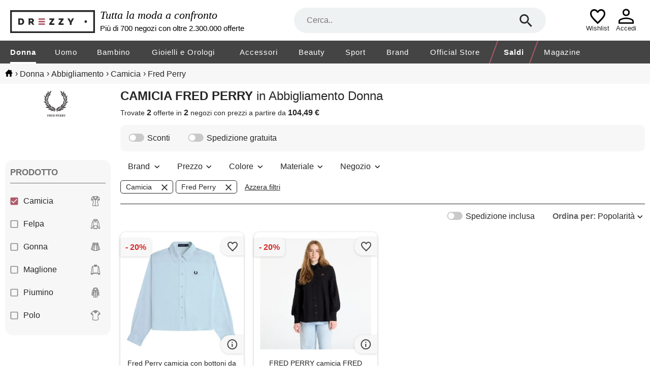

--- FILE ---
content_type: text/html; charset=utf-8
request_url: https://www.drezzy.it/donna/abbigliamento?prodotto=camicia&marca=fred+perry
body_size: 34128
content:


<!DOCTYPE html>
<html lang="it-IT" xml:lang="it-IT">
<head><title>
	
    Collezione abbigliamento donna camicia, fred perry: prezzi | Drezzy.it

</title><meta name="classification" content="Moda" />
<meta name="author" content="7Pixel" />
<meta name="owner" content="7Pixel" />
<meta name="distribution" content="Global" />
<meta http-equiv="Content-Type" content="text/html; charset=utf-8" />
<link rel="shortcut icon" href="/favicon.ico" />
<link rel="manifest" href="/web-app-manifest.json">
<link rel="apple-touch-icon" href="/content/img/apple-touch-icon.png">
<link rel="apple-touch-icon" sizes="152x152" href="/content/img/apple-touch-icon-iphone.png">
<link rel="apple-touch-icon" sizes="180x180" href="/content/img/apple-touch-icon-iphone-retina.png">
<link rel="apple-touch-icon" sizes="167x167" href="/content/img/apple-touch-icon-ipad-retina.png">

<link href="https://creativecdn.com" rel="preconnect" />
<link href="https://www.facebook.com" rel="preconnect" />
<link href="https://connect.facebook.net" rel="preconnect" />
<link href="https://bat.bing.com" rel="preconnect" />
<link as="image" href="https://immagini.drezzy.it/offerte-moda/830176331.jpg" rel="preload" />
<link as="image" href="https://immagini.drezzy.it/offerte-moda/851809960.jpg" rel="preload" />


<script nonce="21369034-2c89-4817-8eff-5812d864ea1f">window.dataLayer = [{"environment":"production","template":"listing","macrocategory_name_dr":"donna","category_id_dr":"010","category_name_dr":"abbigliamento donna","offer_ids":["830176331","851809960"]}]</script>

<!-- Google Tag Manager -->
<script nonce="21369034-2c89-4817-8eff-5812d864ea1f">(function(w,d,s,l,i){w[l]=w[l]||[];w[l].push({'gtm.start':
new Date().getTime(),event:'gtm.js'});var f=d.getElementsByTagName(s)[0],
j=d.createElement(s),dl=l!='dataLayer'?'&l='+l:'';j.async=true;j.src=
'https://gss.drezzy.it/gtm.js?id='+i+dl;f.parentNode.insertBefore(j,f);
})(window,document,'script','dataLayer','GTM-MW28DDD');</script>
<!-- End Google Tag Manager -->


<script type="application/ld+json">{"@type":"ItemList","@context":"http://schema.org","itemListElement":[{"@type":"ListItem","position":1,"item":{"@type":"Product","image":"https://immagini.drezzy.it/offerte-moda/830176331.jpg","url":"https://www.drezzy.it/donna/abbigliamento/830176331/fred-perry-camicia-con-bottoni-da-donna","name":"Fred Perry camicia con bottoni da donna","description":"Fw25 - camicia con bottoni Fred Perry realizzata in lyocell e poliestere riciclato. - bottoni in finta conchiglia - dettaglio plissettato al centro della schiena - vestibilità ampia - logo laurel wreath ricamato sul lato sinistro - 73% lyocell / 27% …","brand":{"@type":"Brand","name":"fred perry"},"offers":{"@type":"Offer","availability":"http://schema.org/InStock","itemCondition":"http://schema.org/NewCondition","price":"124.00","priceCurrency":"EUR","seller":{"@type":"Organization","name":"Banana Benz"},"name":"Fred Perry camicia con bottoni da donna","sku":"15571403080060","url":"https://www.drezzy.it/donna/abbigliamento/830176331/fred-perry-camicia-con-bottoni-da-donna"}}},{"@type":"ListItem","position":2,"item":{"@type":"Product","image":"https://immagini.drezzy.it/offerte-moda/851809960.jpg","url":"https://www.drezzy.it/donna/abbigliamento/851809960/fred-perry-camicia-fred-perry-button","name":"FRED PERRY camicia FRED PERRY button down shirt black","description":"Taglie disponibili: 8 6 10 12 - camicia FRED PERRY button down shirt black 8 al super prezzo di 104.49 €. Marche: FRED PERRY, colore: black, taglie: 8","brand":{"@type":"Brand","name":"fred perry"},"offers":{"@type":"Offer","availability":"http://schema.org/InStock","itemCondition":"http://schema.org/NewCondition","price":"104.49","priceCurrency":"EUR","seller":{"@type":"Organization","name":"Footshop"},"name":"FRED PERRY camicia FRED PERRY button down shirt black","sku":"444463","url":"https://www.drezzy.it/donna/abbigliamento/851809960/fred-perry-camicia-fred-perry-button"}}}]}</script>

<meta name="viewport" content="width=device-width" /><style>@charset "UTF-8";*{margin:0;padding:0;border:0;outline:0;font-size:100%;font-weight:normal;background:transparent;vertical-align:baseline;-webkit-font-smoothing:antialiased;font-family:Arial,Helvetica,sans-serif;}* :focus{outline:none;}::-webkit-scrollbar{scrollbar-height:thin;height:5px;}::webkit-scrollbar-track{background:#e6e6e6;}::-webkit-scrollbar-thumb{background-color:#8c8c8c;}html{-webkit-text-size-adjust:100%;-moz-text-size-adjust:100%;-ms-text-size-adjust:100%;text-size-adjust:100%;overflow:-moz-scrollbars-vertical;overflow-y:scroll;overflow-x:hidden;}input::-ms-clear{display:none;}body{color:#262626;}ul{list-style:none;}a{text-decoration:none;color:#262626;}#body_container{width:100%;}#container-full-width,#container,#listing_container,#bread_crumbs_container{width:100%;margin:0 auto;box-sizing:border-box;}#container,#listing_container,#bread_crumbs_container{padding:0 10px;max-width:1700px;background-color:transparent;}#container-full-width{background-color:#efefef;}#body_mid{position:relative;}#sob{width:16.6%;margin-right:1%;padding-top:30px;float:left;position:relative;}#sob .mid{margin-top:54px;}.resultsContent{width:100%;float:right;margin-bottom:20px;}.offer-image-wrapper{position:relative;padding-bottom:100%;}.offer-image-wrapper::before,.offer-image-wrapper.seeSimilars::after{right:0;margin:0;z-index:1;content:'';display:block;position:absolute;pointer-events:all;background-position-x:right;background-position-y:center;background-repeat:no-repeat;}.offer-image-wrapper::before{padding:50px 0 8px 48px;}.offer-image-wrapper.favouriteLink::before{background-image:url("/Content/Img/unpreferred.svg");}.offer-image-wrapper.removeFromWishlist::before{background-image:url("/Content/Img/del_wish.svg");}.offer-image-wrapper.favouriteLink.active::before{background-image:url("/Content/Img/favourited.svg");}.offer-image-wrapper.selectable::before{background-image:url("/Content/Img/bg_checkbox_unchecked.svg");}.offer-image-wrapper.selectable.active::before{background-image:url("/Content/Img/bg_checkbox_checked.svg");}.offer-image-wrapper.seeSimilars::after{bottom:0;padding:21px 0 21px 48px;background-image:url(/Content/Img/info_hover.svg);}.helper{height:100%;display:inline-block;vertical-align:middle;}.radioButton{border-radius:60px;float:left;display:inline;margin:0 4px 0 0;width:14px;height:14px;background:url("/Content/Img/radio.svg");background-size:14px 14px;border:0;}.checked.radioButton{background:url("/Content/Img/radio_checked.svg");background-size:14px 14px;}.checkBox{background-image:url("/Content/Img/checkbox_unchecked.svg");background-size:16px 16px;width:16px;height:16px;display:inline-block;margin:0 4px 0 0;cursor:pointer;vertical-align:text-top;}.checked.checkBox{background-image:url("/Content/Img/checkbox_checked.svg");}.toggle-switch{background-image:url("/Content/Img/toggle_off.svg");background-size:32px 16px;width:32px;height:16px;display:inline-block;margin:0 5px 0 0;cursor:pointer;vertical-align:text-top;}.toggle-switch.on{background-image:url("/Content/Img/toggle_on.svg");}#bread_crumbs{background-color:#f7f7f7;}#bread_crumbs #bread_crumbs_container{padding:11px 10px;}#bread_crumbs #bread_crumbs_container .horizontalLinks{line-height:18px;}#bread_crumbs #bread_crumbs_container .horizontalLinks a:hover{text-decoration:underline;}#bread_crumbs #bread_crumbs_container .horizontalLinks .spacer{margin-left:5px;}#bread_crumbs #bread_crumbs_container .horizontalLinks .spacer::after{content:" ";}#bread_crumbs #bread_crumbs_container .horizontalLinks .breadCrumb{height:16px;line-height:16px;display:inline;vertical-align:middle;word-break:break-all;}#bread_crumbs #bread_crumbs_container .horizontalLinks .breadCrumb:first-child a{width:15px;height:14px;display:inline-block;background-size:15px 14px;background-repeat:no-repeat;background-image:url(/Content/Img/home.svg);}.noFacetsNoSidebarResultsContent{margin-top:20px;}.rotated{transform:rotate(180deg);-ms-transform:rotate(180deg);-moz-transform:rotate(180deg);-webkit-transform:rotate(180deg);-o-transform:rotate(180deg);}.lazy-image{opacity:0;overflow:hidden;position:relative;}.lazy-image:not(.initial){transition:opacity 0s;}.lazy-image.initial,.lazy-image.loaded,.lazy-image.error,.lazy-image.loading{opacity:1;}.lazy-image[src=""]{width:0;visibility:hidden;}.recaptcha-v2{position:relative;}.recaptcha-v2:has(div){padding-top:78px;}.recaptcha-v2:has(div) div{top:0;left:0;right:0;width:100%;height:78px;margin:0 auto;position:absolute;}.recaptcha-v2:has(div).compact{padding-top:144px;}.recaptcha-v2:has(div).compact div{width:158px;}@media screen and (min-width:1501px){.noFacetsNoSidebarResultsContent .offers_container .pb:nth-of-type(5n+1) #wishlistPopupContainer{left:6px;}}@media screen and (min-width:1101px) and (max-width:1500px){.noFacetsNoSidebarResultsContent .offers_container .pb:nth-of-type(4n+1) #wishlistPopupContainer{left:6px;}}@media screen and (min-width:700px) and (max-width:1100px){.noFacetsNoSidebarResultsContent .offers_container .pb:nth-of-type(3n+1) #wishlistPopupContainer{left:6px;}}@media screen and (max-width:1100px){body.menu_active{top:0;width:100%;position:fixed;}}@media screen and (max-width:1000px){#bread_crumbs #bread_crumbs_container{font-size:13px;padding:9px 10px 9px 6px;}#bread_crumbs #bread_crumbs_container .horizontalLinks{line-height:12px;}#bread_crumbs #bread_crumbs_container .horizontalLinks .spacer{margin-left:5px;font-size:12px;}#bread_crumbs #bread_crumbs_container .horizontalLinks .breadCrumb{height:15px;line-height:15px;}#bread_crumbs #bread_crumbs_container .horizontalLinks .breadCrumb:first-child a{background-size:15px 13px;}#listing_container{padding:0;}#sob{display:none;}.resultsContent{margin-top:0;}.offer-image-wrapper::before{padding:42px 0 8px 50px;border-radius:0 10px 0 0;}}#header{width:100%;position:relative;display:inline-block;-webkit-tap-highlight-color:transparent;-webkit-touch-callout:none;-webkit-user-select:none;-khtml-user-select:none;-moz-user-select:none;-ms-user-select:none;user-select:none;}#header .claim{width:25%;margin:0 10px;color:#000;display:inline-block;vertical-align:middle;}#header .firstRow{font-size:22px;font-style:italic;font-family:serif;margin-bottom:4px;}#header .secondRow{font-size:15px;}.container-hr,#navbar,.sub-navbar{width:100%;margin:0 auto;display:block;max-width:1700px;box-sizing:border-box;}.search-hr{width:50.5%;margin:15px 0;position:relative;display:inline-block;vertical-align:middle;z-index:20;}.search-hr .searchform{z-index:15;height:50px;position:relative;}.search-hr .separator{border-top:1px solid #8c8c8c;width:calc(100% - 52px);position:absolute;margin:0 auto;right:0;left:0;display:none;}.search-hr .separator.active{display:block;}.search-hr input{width:100%;height:50px;font-size:16px;border-radius:25px;box-sizing:border-box;text-overflow:ellipsis;padding:0 80px 0 25px;background:#eef2f3;}.search-hr .searchbox-submit{top:0;right:0;z-index:3;margin:10px 25px;position:absolute;width:30px;height:30px;cursor:pointer;background-position:center;background-image:url("/Content/img/search.svg");background-repeat:no-repeat;background-size:25px 25px;}.search-hr .field-validation-error{top:41px;}.autocomplete{top:30px !important;left:0 !important;z-index:10;width:100% !important;overflow:hidden;padding:35px 25px 20px 25px;box-sizing:border-box;border-radius:0 0 25px 25px;border:1px solid #eef2f3;background:#eef2f3;cursor:pointer;position:absolute;box-shadow:1px 2px 12px 0 rgba(0,0,0,.2);}.autocomplete li{font-size:16px;border-radius:0;}.autocomplete li[data-facetname]:not(:first-child){margin-top:5px;padding-top:10px;border-top:1px solid #8c8c8c;}.autocomplete li[data-facetname]::before{content:attr(data-facetname);display:inline-block;width:74px;margin-right:calc(100% - 74px);font-weight:bold;vertical-align:top;line-height:24px;}.autocomplete li.autocomplete-active .value{border-radius:5px;background:#fff;}.autocomplete li .value{width:calc(100% - 89px);display:inline-block;box-sizing:border-box;margin-left:89px;padding:5px 10px;line-height:24px;}.autocomplete li .value b{font-weight:bold;}.autocomplete:empty{display:none;}.container-hr{position:relative;}.container-hr .hamburger-cont{display:none;margin:0 20px;width:30px;height:30px;cursor:pointer;background-position:center;background-image:url("/Content/img/hamburger.svg");background-repeat:no-repeat;background-size:34px 30px;}.container-hr .logo-hr{width:13.5%;display:inline-block;vertical-align:middle;}.container-hr .logo-hr a::before{content:'';background-image:url(/Content/img/season/head_logo_dark.svg);width:100%;max-width:100%;padding-top:49px;display:block;background-position:left bottom;background-repeat:no-repeat;}.container-hr .temporary-wishlist-or-logged{display:inline-block;right:80px;position:absolute;text-align:center;margin-top:5px;}.container-hr .temporary-wishlist-or-logged a .icon_wishlist_empty,.container-hr .temporary-wishlist-or-logged a .icon_wishlist_fulled{padding-bottom:43px;box-sizing:border-box;margin:0 auto;background-position:bottom;background-repeat:no-repeat;background-size:30px 30px;}.container-hr .temporary-wishlist-or-logged a .icon_wishlist_empty{background-image:url(/Content/Img/wishlist-empty.svg);}.container-hr .temporary-wishlist-or-logged a .icon_wishlist_fulled{position:relative;background-image:url(/Content/Img/wishlist-fulled.svg);}.container-hr .temporary-wishlist-or-logged a .icon_wishlist_fulled .number_of_items{position:absolute;bottom:0;left:66%;top:48%;font-size:17px;font-weight:bold;line-height:19.55px;text-align:center;color:#ae5a69;}.container-hr .temporary-wishlist-or-logged a span{display:block;font-size:13px;}.container-hr .loginOrProfile{display:inline-block;right:20px;position:absolute;text-align:center;margin-top:5px;}.container-hr .loginOrProfile a::before{content:'';padding-top:43px;display:block;width:54px;background-position:bottom;background-repeat:no-repeat;background-size:32px 32px;}.container-hr .loginOrProfile a.icon_logged::before{background-image:url(/Content/Img/logged.svg);}.container-hr .loginOrProfile a.icon_login::before{background-image:url(/Content/Img/login.svg);}.container-hr .loginOrProfile a span{display:block;font-size:13px;}.categories-menu{width:100%;display:block;background-color:#444;}.categories-menu .close-menu-container{z-index:25;display:none;position:relative;text-transform:uppercase;background-color:#fff;border-bottom:1px solid #e6e6e6;line-height:20px;padding:25px 20px;}.categories-menu .close-menu-container::after{content:'×';right:20px;cursor:pointer;font-size:40px;position:absolute;}.categories-menu .inner-menu-container #navbar{letter-spacing:1px;}.categories-menu .inner-menu-container #navbar>.navbar-item{font-size:15px;line-height:15px;padding:0 1.5%;float:left;}.categories-menu .inner-menu-container #navbar>.navbar-item:first-child{padding-left:0;}.categories-menu .inner-menu-container #navbar>.navbar-item:last-of-type:not(.highlighted){padding-right:0;}.categories-menu .inner-menu-container #navbar>.navbar-item>a{position:relative;color:#fff;display:inline-block;text-decoration:none;padding:15px 0 12px 0;border-bottom:3px solid #444;}.categories-menu .inner-menu-container #navbar>.navbar-item>a .mobile-label{display:none;}.categories-menu .inner-menu-container #navbar>.navbar-item .sub{left:0;z-index:15;width:100%;font-size:14px;position:absolute;background:#fff;}.categories-menu .inner-menu-container #navbar>.navbar-item .sub .sub-navbar{display:-moz-box;display:-webkit-box;display:-ms-flexbox;display:-webkit-flex;display:flex;box-sizing:border-box;align-items:flex-start;text-align:left;}.categories-menu .inner-menu-container #navbar>.navbar-item .sub .sub-navbar .links{width:20%;}.categories-menu .inner-menu-container #navbar>.navbar-item .sub .sub-navbar .links::before{content:attr(title);text-transform:uppercase;margin-bottom:20px;display:block;font-weight:bold;}.categories-menu .inner-menu-container #navbar>.navbar-item .sub .sub-navbar .links a{display:block;padding:6px 0;line-height:20px;margin-right:10px;}.categories-menu .inner-menu-container #navbar>.navbar-item .sub .sub-navbar .links a::first-letter {text-transform:uppercase;}.categories-menu .inner-menu-container #navbar>.navbar-item .sub .sub-navbar .links a:hover{text-decoration:underline;}.categories-menu .inner-menu-container #navbar>.navbar-item .sub .sub-navbar .sub-image-container{width:40%;display:block;position:relative;padding-bottom:22%;}.categories-menu .inner-menu-container #navbar>.navbar-item .sub .sub-navbar .sub-image-container span{padding:20px;display:block;font-weight:bold;text-transform:none;}.categories-menu .inner-menu-container #navbar>.navbar-item .sub .sub-navbar .sub-image-container:hover span{text-decoration:underline;}.categories-menu .inner-menu-container #navbar>.navbar-item .sub .close-submenu{display:none;}.categories-menu .inner-menu-container #navbar>.navbar-item .sub .close-submenu::before{content:'❮';cursor:pointer;display:inline-block;padding:15px 20px;}.categories-menu .inner-menu-container #navbar>.navbar-item .sub .close-submenu a{line-height:50px;padding:0;}.categories-menu .desktop-image{display:none;max-width:100%;}@media screen and (min-width:1700px){#navbar{padding:0 20px;}}@media screen and (max-width:1200px){.categories-menu .inner-menu-container #navbar>.navbar-item{padding:0 1.2%;}}@media screen and (min-width:1101px){.container-hr,#navbar,.sub-navbar{padding:0 20px;}#navbar{display:table;overflow:hidden;}.categories-menu .inner-menu-container #navbar>.navbar-item>a:before{display:block;content:attr(title);visibility:hidden;font-weight:bold;height:0;overflow:hidden;}.categories-menu .inner-menu-container #navbar>.navbar-item:hover .sub{visibility:visible;transition-delay:.4s;}.categories-menu .inner-menu-container #navbar>.navbar-item:hover>a::after{left:0;right:0;width:0;height:0;content:'';bottom:-3px;margin:0 auto;position:absolute;border-left:solid 10px transparent;border-right:solid 10px transparent;border-bottom:solid 7px #fff;}.categories-menu .inner-menu-container #navbar>.navbar-item:hover>a.selected{border-bottom:solid 3px #444;}.categories-menu .inner-menu-container #navbar>.navbar-item:hover .desktop-image{display:block;position:absolute;}.categories-menu .inner-menu-container #navbar>.navbar-item .sub{visibility:hidden;transition:.4s visibility;box-shadow:0 10px 10px RGBA(59,81,102,.3);}.categories-menu .inner-menu-container #navbar>.navbar-item .sub .sub-navbar{padding-top:30px;padding-bottom:30px;}.categories-menu .inner-menu-container #navbar>.navbar-item .sub .sub-navbar .links{padding-top:10px;padding-bottom:10px;}.categories-menu .inner-menu-container #navbar>.navbar-item .sub .sub-navbar .sub-image-container span{right:-20px;bottom:20px;padding:5px 20px;position:absolute;color:#fff;background:#262626;border:1px solid #262626;}.categories-menu .inner-menu-container #navbar>.navbar-item .selected{font-weight:bold;border-bottom:3px solid #fff;}.categories-menu .inner-menu-container #navbar>.navbar-item.highlighted{border-left:2px solid #ae5a69;border-right:2px solid #ae5a69;-webkit-transform:skewX(-20deg);-moz-transform:skewX(-20deg);-ms-transform:skewX(-20deg);transform:skewX(-20deg);}.categories-menu .inner-menu-container #navbar>.navbar-item.highlighted>a{-webkit-transform:skewX(20deg);-moz-transform:skewX(20deg);-ms-transform:skewX(20deg);transform:skewX(20deg);font-weight:bold;}.categories-menu .inner-menu-container #navbar>.navbar-item.highlighted>a .desktop-label{font-weight:bold;}}@media screen and (max-width:1400px){.container-hr .search-hr{width:40%;}}@media screen and (max-width:1300px){#header .claim{width:30%;}}@media screen and (max-width:1100px){#header{border-bottom:1px solid #e6e6e6;}#header .claim{display:none;}.container-hr .hamburger-cont{margin:0;padding:20px 10px;display:inline-block;vertical-align:middle;background-position-y:12px;}.container-hr .hamburger-cont span{top:42px;left:18px;display:block;font-size:13px;position:absolute;}.container-hr .logo-hr{margin:10px;width:185px;}.container-hr .logo-hr a::before{padding-top:50px;}.container-hr .search-hr{left:275px;right:10px;width:auto;position:absolute;margin:10px 120px 0 0;}.container-hr .temporary-wishlist-or-logged{right:70px;}.container-hr .loginOrProfile{right:10px;}.container-hr .loginOrProfile,.container-hr .temporary-wishlist-or-logged{margin-top:0;}.categories-menu{top:0;height:0;bottom:0;z-index:25;width:250px;left:-300px;position:fixed;text-align:left;overflow:hidden;background:#fff;}.categories-menu.active{left:0;height:100%;}.categories-menu.active~.menu-background{top:0;left:0;z-index:20;width:100%;height:100%;position:fixed;background:rgba(0,0,0,.5);}.categories-menu .close-menu-container{display:block;}.categories-menu .inner-menu-container{top:0;width:270px;height:100%;max-height:100%;padding-top:86px;overflow-y:scroll;position:absolute;box-sizing:border-box;}.categories-menu .inner-menu-container #navbar{width:250px;margin:0;}.categories-menu .inner-menu-container #navbar>.navbar-item{margin:0;padding:0;float:none;display:block;}.categories-menu .inner-menu-container #navbar>.navbar-item:hover>a{border-bottom:0;}.categories-menu .inner-menu-container #navbar>.navbar-item:last-child{padding-bottom:15px;}.categories-menu .inner-menu-container #navbar>.navbar-item>a{display:block;border-bottom:0;padding:15px 20px;color:#262626;}.categories-menu .inner-menu-container #navbar>.navbar-item>a .desktop-label{display:none;}.categories-menu .inner-menu-container #navbar>.navbar-item>a .mobile-label{display:inline-block;}.categories-menu .inner-menu-container #navbar>.navbar-item>a:hover{text-decoration:underline;}.categories-menu .inner-menu-container #navbar>.navbar-item>a.filled-menu::after{content:'❯';position:absolute;right:20px;}.categories-menu .inner-menu-container #navbar>.navbar-item.highlighted a{font-weight:bold;color:#ae5a69;}.categories-menu .inner-menu-container #navbar>.navbar-item.highlighted a .mobile-label{font-weight:bold;}.categories-menu .inner-menu-container #navbar>.navbar-item .sub{top:0;bottom:0;left:-300px;width:250px;height:100%;display:block;max-height:100%;overflow:hidden;position:fixed;padding-top:70px;box-sizing:border-box;background:#fff;text-align:left;}.categories-menu .inner-menu-container #navbar>.navbar-item .sub.active{left:0;}.categories-menu .inner-menu-container #navbar>.navbar-item .sub .sub-navbar{-webkit-flex-wrap:wrap;flex-wrap:wrap;}.categories-menu .inner-menu-container #navbar>.navbar-item .sub .sub-navbar .links{width:100%;padding:10px 0;border-bottom:1px solid #e6e6e6;}.categories-menu .inner-menu-container #navbar>.navbar-item .sub .sub-navbar .links a{margin:10px 20px;}.categories-menu .inner-menu-container #navbar>.navbar-item .sub .sub-navbar .links::before{margin:20px;}.categories-menu .inner-menu-container #navbar>.navbar-item .sub .sub-navbar .sub-image-container{width:100%;}.categories-menu .inner-menu-container #navbar>.navbar-item .sub .sub-navbar .sub-image-container span{right:20px;bottom:10px;}.categories-menu .inner-menu-container #navbar>.navbar-item .sub .close-submenu{display:block;}}@media screen and (min-width:769px) and (max-width:1100px){.container-hr{padding:0 10px;}}@media screen and (max-width:768px){#header{border-bottom:0;}#header .autocomplete{left:6px !important;width:calc(100% - 12px) !important;top:30% !important;border-radius:10px 10px 25px 25px;padding-top:45px;}.container-hr .logo-hr{left:0;right:0;top:0;height:34px;width:128px;margin:0 auto;padding-top:10px;position:absolute;}.container-hr .logo-hr a::before{padding-top:34px;}.container-hr .hamburger-cont{padding:12px 13px 14px;background-size:23px 22px;background-position-y:13px;background-position-x:18px;}.container-hr .hamburger-cont span{top:34px;left:18px;font-size:9px;}.container-hr .temporary-wishlist-or-logged{right:50px;padding:0 7px;}.container-hr .temporary-wishlist-or-logged a .icon_wishlist_empty,.container-hr .temporary-wishlist-or-logged a .icon_wishlist_fulled{padding-bottom:35px;background-size:21px 21px;}.container-hr .temporary-wishlist-or-logged a .icon_wishlist_fulled .number_of_items{font-size:12px;}.container-hr .temporary-wishlist-or-logged a span{font-size:9px;}.container-hr .loginOrProfile a::before{width:45px;background-size:21px 21px;padding-top:35px;}.container-hr .loginOrProfile a span{font-size:9px;}.container-hr .search-hr{display:block;width:100%;height:46px;left:inherit;right:0;margin:0;position:relative;background-color:#444;}.container-hr .search-hr .separator{width:calc(100% - 64px);}.container-hr .search-hr.active .searchbox-reset{display:block;}.container-hr .search-hr input{width:calc(100% - 12px);padding:0 55px;background:#eef2f3;margin:7px 6px;height:32px;}.container-hr .search-hr .searchbox-submit{z-index:0;left:0;background-size:20px 20px;top:0;margin:8px 25px;}.container-hr .search-hr .searchbox-reset{right:0;z-index:0;display:none;position:absolute;top:0;margin:8px 25px;width:30px;height:30px;cursor:pointer;background-position:center;background-image:url("/Content/img/close.svg");background-repeat:no-repeat;background-size:25px 25px;}.container-hr .search-hr .field-validation-error{margin:0 6px;}}@media screen and (max-width:420px){.container-hr .temporary-wishlist-or-logged{right:45px;}.container-hr .loginOrProfile{right:5px;}}#footer{display:-moz-box;display:-webkit-box;display:-ms-flexbox;display:-webkit-flex;display:flex;-webkit-flex-wrap:wrap;flex-wrap:wrap;background-color:#f5f5f5;width:100%;}#footer .footer-content{display:-moz-box;display:-webkit-box;display:-ms-flexbox;display:-webkit-flex;display:flex;-webkit-flex-wrap:wrap;flex-wrap:wrap;width:100%;max-width:1700px;margin:auto;white-space:nowrap;}#footer .links-list:nth-child(1):before{content:"DREZZY.IT";}#footer .links-list:nth-child(2):before{content:"LINK UTILI";}#footer .links-list:nth-child(3):before{content:"INFORMATIVE";}#footer .social:before{content:"SEGUICI SU";width:100%;}#footer .links-list:before{width:100%;}#footer .links-list{width:calc(27% - 30px);}#footer .links-list,#footer .social-list{display:-moz-box;display:-webkit-box;display:-ms-flexbox;display:-webkit-flex;display:flex;-webkit-flex-direction:column;flex-direction:column;padding:37px 0 37px 30px;font-size:14px;font-weight:bold;}#footer .links-list a,#footer .social-list a{width:fit-content;height:16px;margin-top:15px;color:#000;}#footer .social-list{background-color:#fafafa;width:calc(19% - 30px);padding-left:0;margin-top:20px;padding-top:17px;margin-right:30px;border-radius:10px 10px 0 0;}#footer .social-list .social{margin:auto;font-weight:bold;}#footer .social-list .social a:nth-child(1):before{content:url("/content/img/in_footer.svg");}#footer .social-list .social a:nth-child(2):before{content:url("/content/img/fb_footer.svg");}#footer .social-list .social a:nth-child(3):before{content:url("/content/img/tw_footer.svg");}#footer .social-list .social a:nth-child(4):before{content:url("/content/img/pinterest_footer.svg");}#footer .social-list .social a:before{min-width:20px;min-height:20px;margin-top:2px;margin-right:14px;}#footer .social-list .social a{display:-moz-box;display:-webkit-box;display:-ms-flexbox;display:-webkit-flex;display:flex;align-items:center;}#footer .footer7pixel{width:100%;font-size:12px;line-height:54px;text-align:center;color:#000;background-color:#fafafa;}#footer .footer7pixel a{color:#000;}#footer .server-type{left:20px;z-index:999;bottom:20px;padding:10px;position:fixed;font-weight:bold;color:#fff;border-radius:20px;border:1px solid #fff;background-color:#ae5a69;}@media screen and (max-width:1100px){#footer .links-list{width:calc(26% - 30px);}#footer .social-list{width:calc(22% - 30px);}}@media screen and (max-width:800px){#footer .footer-content a{margin:35px 21px 0 25px;}#footer .links-list:before{width:calc(100% - 25px);padding-left:25px;}#footer .social:before{display:grid;grid-column-start:1;grid-column-end:3;text-align:center;}#footer .links-list{width:50%;padding:23px 0 0 0;}#footer .links-list:nth-child(3),#footer .social{display:grid;}#footer .links-list:nth-child(3) a,#footer .social a{width:fit-content;}#footer .links-list:nth-child(3) a:nth-child(1),#footer .social a:nth-child(1){grid-column-start:1;}#footer .links-list:nth-child(3) a:nth-child(2),#footer .social a:nth-child(2){grid-row-start:3;}#footer .links-list:nth-child(3) a:nth-child(3),#footer .social a:nth-child(3){grid-column-start:2;}#footer .links-list:nth-child(3){width:100%;padding:48px 0 37px 0;}#footer .social-list{width:100%;margin-top:0;margin-right:0;border-radius:0;border-bottom:1px solid #c9c9c9;padding:22px 0 0 0;}#footer .social-list .social{margin:unset;}#footer .social-list .social a{font-size:14px;}#footer .social-list .social a:before{min-width:35px;min-height:35px;}#footer .social-list .social a:nth-child(even){margin-bottom:36px;}#footer .footer7pixel{line-height:49px;}}@media screen and (max-width:800px) and (min-width:601px){#footer .social:before{grid-column-end:5;}#footer .social{grid-auto-columns:25%;}#footer .social a:nth-child(2){grid-row-start:2;grid-column-start:3;}#footer .social a:nth-child(3){grid-column-start:2;}#footer .social a:nth-child(4){grid-column-start:4;}}@media screen and (max-width:600px){#footer .social:before{grid-column-end:3;}#footer .social{grid-auto-columns:50%;}#footer .social a{width:fit-content;}#footer .social a:nth-child(3){grid-column-start:2;}#footer .social a:nth-child(even){margin-top:50px;}}.field-validation-error{left:0;right:0;z-index:1;bottom:0;margin:0 auto;max-width:550px;position:absolute;text-align:center;height:fit-content;font-size:15px;font-weight:bold;padding:3px 10px;border-radius:3px;border:1px solid #262626;background-color:#fff;color:#d62828;}.field-validation-error:empty{display:none;}.field-validation-error::after,.field-validation-error::before{content:'';left:50%;bottom:100%;display:block;position:absolute;border-style:solid;}.field-validation-error::after{border-width:9px;margin-left:-4px;border-color:transparent transparent #fff transparent;}.field-validation-error::before{margin-left:-5px;border-width:10px;border-color:transparent transparent #262626 transparent;}@media screen and (max-width:1300px){.field-validation-error{bottom:4px;padding:3px;font-size:12px;}}.widget-newsletter{width:100%;font-size:18px;position:relative;color:#fff;box-sizing:border-box;background-color:#444;}.widget-newsletter .widget-wrapper{max-width:1700px;margin:0 auto;overflow:unset;}.widget-newsletter .widget-wrapper .error-message{margin:55px 0;padding:0 25px;font-size:20px;text-align:center;}.widget-newsletter .widget-wrapper .error-message::before{content:'';width:23px;height:23px;display:inline-block;vertical-align:bottom;margin-right:15px;background-size:23px 23px;background-repeat:no-repeat;background-image:url(/Content/Img/icon_NL_wrong.svg);}.widget-newsletter .widget-wrapper .widget-newsletter-menu{padding:30px 25px;}.widget-newsletter .widget-wrapper .widget-newsletter-menu .newsletter-message{left:0;right:0;top:50%;margin:0 auto;font-size:20px;padding:0 30px;max-width:1700px;visibility:hidden;position:absolute;text-align:center;box-sizing:border-box;transform:translateY(-50%);}.widget-newsletter .widget-wrapper .widget-newsletter-menu .newsletter-message::before{content:'';width:23px;height:23px;display:inline-block;vertical-align:bottom;margin-right:15px;background-size:23px 23px;background-repeat:no-repeat;background-image:url(/Content/Img/icon_NL_right.svg);}.widget-newsletter .widget-wrapper .widget-newsletter-menu .form{width:100%;}.widget-newsletter .widget-wrapper .widget-newsletter-menu .form .form-fields{width:100%;}.widget-newsletter .widget-wrapper .widget-newsletter-menu .form .form-fields .container{display:block;padding-left:25px;margin-bottom:12px;cursor:pointer;-webkit-tap-highlight-color:transparent;-webkit-touch-callout:none;-webkit-user-select:none;-khtml-user-select:none;-moz-user-select:none;-ms-user-select:none;user-select:none;}.widget-newsletter .widget-wrapper .widget-newsletter-menu .form .form-fields .container input{position:absolute;opacity:0;cursor:pointer;}.widget-newsletter .widget-wrapper .widget-newsletter-menu .form .form-fields .checkmark{position:absolute;top:0;left:0;height:11px;width:11px;border:2px solid #000;background-color:#fff;}.widget-newsletter .widget-wrapper .widget-newsletter-menu .form .form-fields .container:hover input~.checkmark{background-color:#e6e6e6;}.widget-newsletter .widget-wrapper .widget-newsletter-menu .form .form-fields .container input:checked~.checkmark{border-color:#ae5a69;background-color:#ae5a69;}.widget-newsletter .widget-wrapper .widget-newsletter-menu .form .form-fields .checkmark:after{content:'';position:absolute;display:none;}.widget-newsletter .widget-wrapper .widget-newsletter-menu .form .form-fields .container input:checked~.checkmark:after{display:block;}.widget-newsletter .widget-wrapper .widget-newsletter-menu .form .form-fields .container .checkmark:after{width:10px;height:10px;background:url(/Content/Img/vector.svg) no-repeat;background-size:11px;}.widget-newsletter .widget-wrapper .widget-newsletter-menu .form .form-fields .sep{width:100%;margin:23px 0;border-bottom:1px solid #fff;}.widget-newsletter .widget-wrapper .widget-newsletter-menu .form .form-fields .newsletter-titles{width:100%;text-align:center;display:inline-block;}.widget-newsletter .widget-wrapper .widget-newsletter-menu .form .form-fields .newsletter-titles .widget-newsletter-menu-title{font-size:22px;margin-right:15px;display:inline-block;}.widget-newsletter .widget-wrapper .widget-newsletter-menu .form .form-fields .newsletter-titles .widget-newsletter-sub-title{font-size:15px;display:inline-block;}.widget-newsletter .widget-wrapper .widget-newsletter-menu .form .form-fields .newsletter-titles .widget-newsletter-sub-title b{font-weight:bold;}.widget-newsletter .widget-wrapper .widget-newsletter-menu .form .form-fields .form-field-wrapper{width:100%;position:relative;display:inline-block;text-align:center;}.widget-newsletter .widget-wrapper .widget-newsletter-menu .form .form-fields .form-field-wrapper>.form-field{max-width:471px;margin-right:96px;}.widget-newsletter .widget-wrapper .widget-newsletter-menu .form .form-fields .form-field-wrapper .form-field{display:inline-block;position:relative;width:50%;}@media screen and (max-width:1000px){.widget-newsletter .widget-wrapper .widget-newsletter-menu .form .form-fields .form-field-wrapper .form-field{width:47%;}}.widget-newsletter .widget-wrapper .widget-newsletter-menu .form .form-fields .form-field-wrapper .form-field-inner-wrapper{width:50%;display:inline-block;max-width:413px;}.widget-newsletter .widget-wrapper .widget-newsletter-menu .form .form-fields .form-field-wrapper .form-field-inner-wrapper input[type="email"]+.field-validation-error{top:-28px;}.widget-newsletter .widget-wrapper .widget-newsletter-menu .form .form-fields .form-field-wrapper .form-field-inner-wrapper .form-field{width:100%;}.widget-newsletter .widget-wrapper .widget-newsletter-menu .form .form-fields .form-field-wrapper .form-field-inner-wrapper .form-field .container{font-size:12px;margin-bottom:0;text-align:left;line-height:17px;padding-left:20px;}.widget-newsletter .widget-wrapper .widget-newsletter-menu .form .form-fields .form-field-wrapper .form-field-inner-wrapper .form-field .container .field-validation-error{top:18px;}.widget-newsletter .widget-wrapper .widget-newsletter-menu .form .form-fields .form-field-wrapper .form-field-inner-wrapper .form-field .container a{color:#fff;text-decoration:underline;}.widget-newsletter .widget-wrapper .widget-newsletter-menu .form .form-fields .form-field-wrapper .form-field-inner-wrapper .form-field .container input:checked~.checkmark{border-color:#ae5a69;}.widget-newsletter .widget-wrapper .widget-newsletter-menu .form .form-fields .form-field-wrapper .form-field-inner-wrapper .form-field .container .checkmark{top:3px;border:0;height:10px;width:10px;}.widget-newsletter .widget-wrapper .widget-newsletter-menu .form .form-fields .form-field-wrapper .form-field-inner-wrapper .form-field .container .checkmark::after{background-size:10px;}.widget-newsletter .widget-wrapper .widget-newsletter-menu .form .form-fields .preferences{font-size:15px;}.widget-newsletter .widget-wrapper .widget-newsletter-menu .form .form-fields .preferences .field-validation-error{top:60px;}.widget-newsletter .widget-wrapper .widget-newsletter-menu .form .form-fields .preferences .choices-title{width:100%;margin-bottom:22px;text-align:center;box-sizing:border-box;margin-right:0;padding:0;position:relative;display:inline-block;}.widget-newsletter .widget-wrapper .widget-newsletter-menu .form .form-fields .preferences .selector-containers{display:flex;justify-content:space-between;}.widget-newsletter .widget-wrapper .widget-newsletter-menu .form .form-fields .preferences .selector-containers .container{padding-left:34px;position:relative;line-height:19px;height:19px;margin-bottom:0;}.widget-newsletter .widget-wrapper .widget-newsletter-menu .form .form-fields .preferences label>input{display:none;}.widget-newsletter .widget-wrapper .widget-newsletter-menu .form .form-fields .preferences .checkmark{height:15px;width:15px;position:absolute;border-radius:1px;border-color:#fff;background-color:#fff;}.widget-newsletter .widget-wrapper .widget-newsletter-menu .form .form-fields .preferences .checkmark::after{height:15px;width:15px;background-size:16px;}.widget-newsletter .widget-wrapper .widget-newsletter-menu .form .form-fields input[type="email"]{width:70%;height:35px;padding:0 3%;font-size:14px;text-align:center;margin-bottom:10px;box-sizing:border-box;border-radius:5px 0 0 5px;background-color:#fff;}.widget-newsletter .widget-wrapper .widget-newsletter-menu .form input[type="submit"]{width:30%;height:35px;font-size:14px;cursor:pointer;border:#ae5a69;font-weight:bold;color:#fff;vertical-align:top;margin-bottom:10px;background-color:#ae5a69;text-transform:capitalize;border-radius:0 5px 5px 0;}.widget-newsletter .widget-wrapper .widget-newsletter-menu .form input[type="submit"]:hover{text-decoration:underline;}@media screen and (max-width:1440px){.widget-newsletter .widget-wrapper .widget-newsletter-menu .form .form-fields .form-field-wrapper>.form-field{margin-right:66px;}}@media screen and (min-width:800px){.widget-newsletter .widget-wrapper .widget-newsletter-menu .form .form-fields .form-field-wrapper .form-field-inner-wrapper input[type="email"]+.field-validation-error::before,.widget-newsletter .widget-wrapper .widget-newsletter-menu .form .form-fields .form-field-wrapper .form-field-inner-wrapper input[type="email"]+.field-validation-error::after{top:98%;bottom:0;transform:rotate(180deg);}}@media screen and (max-width:1000px){.widget-newsletter .widget-wrapper .widget-newsletter-menu .form .form-fields .form-field-wrapper{text-align:unset;}.widget-newsletter .widget-wrapper .widget-newsletter-menu .form .form-fields .form-field-wrapper>.form-field{width:52%;margin-right:6%;max-width:unset;}.widget-newsletter .widget-wrapper .widget-newsletter-menu .form .form-fields .form-field-wrapper .form-field-inner-wrapper{width:42%;max-width:unset;}}@media screen and (max-width:800px){.widget-newsletter .widget-wrapper .widget-newsletter-menu{padding:30px;}.widget-newsletter .widget-wrapper .widget-newsletter-menu .form .form-fields .sep{margin:20px 0;}.widget-newsletter .widget-wrapper .widget-newsletter-menu .form .form-fields .newsletter-titles .widget-newsletter-menu-title{margin-bottom:15px;}.widget-newsletter .widget-wrapper .widget-newsletter-menu .form .form-fields .newsletter-titles .widget-newsletter-menu-title,.widget-newsletter .widget-wrapper .widget-newsletter-menu .form .form-fields .newsletter-titles .widget-newsletter-sub-title{width:100%;text-align:initial;margin-right:0;}.widget-newsletter .widget-wrapper .widget-newsletter-menu .form .form-fields .form-field-wrapper{text-align:initial;}.widget-newsletter .widget-wrapper .widget-newsletter-menu .form .form-fields .form-field-wrapper .form-field{margin-right:0;width:100%;max-width:100%;}.widget-newsletter .widget-wrapper .widget-newsletter-menu .form .form-fields .form-field-wrapper .form-field-inner-wrapper{width:100%;max-width:100%;}.widget-newsletter .widget-wrapper .widget-newsletter-menu .form .form-fields .form-field-wrapper .form-field-inner-wrapper input[type="email"]+.field-validation-error{bottom:unset;top:37px;}.widget-newsletter .widget-wrapper .widget-newsletter-menu .form .form-fields .preferences{text-align:left;}.widget-newsletter .widget-wrapper .widget-newsletter-menu .form .form-fields .preferences .field-validation-error{top:68px;}.widget-newsletter .widget-wrapper .widget-newsletter-menu .form .form-fields .preferences .choices-title{text-align:initial;margin-bottom:30px;}.widget-newsletter .widget-wrapper .widget-newsletter-menu .form .form-fields .preferences .selector-containers{margin-bottom:30px;}.widget-newsletter .widget-wrapper .widget-newsletter-menu .form .form-fields input[type="email"]{margin-bottom:20px;}.widget-newsletter .widget-wrapper .widget-newsletter-menu .form input[type="submit"]{margin-bottom:20px;}}@media screen and (max-width:475px){.widget-newsletter .widget-wrapper .widget-newsletter-menu .form .form-fields .form-field-wrapper .form-field-inner-wrapper .form-field .container .field-validation-error{top:30px;}.widget-newsletter .widget-wrapper .widget-newsletter-menu .form .form-fields input[type="email"]{margin-bottom:25px;}.widget-newsletter .widget-wrapper .widget-newsletter-menu .form input[type="submit"]{margin-bottom:25px;}}@media screen and (max-width:460px){.widget-newsletter .widget-wrapper .widget-newsletter-menu{padding:20px 25px;}.widget-newsletter .widget-wrapper .widget-newsletter-menu .form .form-fields .sep{margin:15px 0;}.widget-newsletter .widget-wrapper .widget-newsletter-menu .form .form-fields .preferences .field-validation-error{top:unset;bottom:6px;}.widget-newsletter .widget-wrapper .widget-newsletter-menu .form .form-fields .preferences .choices-title{margin-bottom:25px;}.widget-newsletter .widget-wrapper .widget-newsletter-menu .form .form-fields .preferences .selector-containers{justify-content:unset;flex-flow:column;margin-bottom:35px;}.widget-newsletter .widget-wrapper .widget-newsletter-menu .form .form-fields .preferences .selector-containers .container{margin-bottom:35px;}.widget-newsletter .widget-wrapper .widget-newsletter-menu .form .form-fields .preferences .selector-containers .container:last-child{margin-bottom:0;}}h1{width:100%;}h1,h2{font-size:24px;box-sizing:border-box;}#page_intro{float:left;width:100%;position:relative;margin-bottom:15px;box-sizing:border-box;}.sep{border-bottom:1px solid;margin-bottom:12px;float:left;width:100%;}.resultsContent .sep{width:82%;float:right;margin:15px 0;}.resultsContent #page_intro{float:right;padding-top:10px;}.resultsContent #page_intro h1{width:auto;font-size:24px;font-weight:bold;text-transform:uppercase;}.resultsContent #page_intro h1 span{font-weight:normal;text-transform:none;}.resultsContent #page_intro.with-model-search{padding:10px 0;margin-bottom:20px;background:#efefef;}.resultsContent #page_intro.with-model-search::before,.resultsContent #page_intro.with-model-search::after{content:'';width:50vw;height:100%;display:block;position:absolute;background:#efefef;top:0;z-index:-1;}.resultsContent #page_intro.with-model-search::before{right:50%;}.resultsContent #page_intro.with-model-search::after{left:50%;}.model-image{display:inline-block;vertical-align:middle;margin:10px 10px 10px 0;width:100%;padding:10px;max-width:180px;overflow:hidden;border-radius:10px;box-sizing:border-box;background:#fff;border:1px solid #c9c9c9;}.model-image .model-image-wrapper{position:relative;padding-bottom:100%;}.model-image .model-image-wrapper .offerImage{top:0;width:100%;height:auto;aspect-ratio:1;position:absolute;}.model-info{display:inline-block;vertical-align:middle;margin:10px 0;padding-left:15px;box-sizing:border-box;width:calc(100% - 190px);}.model-info .firstTitle{display:-webkit-box;-webkit-line-clamp:3;-webkit-box-orient:vertical;overflow:hidden;}.subTitle{font-size:14px;margin-top:10px;}.subTitle .subtitle-break{display:none;}.subTitle span{font-size:16px;font-weight:bold;}.big_subTitle{font-size:32px;text-align:center;padding-bottom:60px;}.big_subTitle span{font-size:32px;color:#ae5a69;}.very_big_subTitle{padding:30px 0;font-size:45px;text-align:center;}.capitalize::first-letter {text-transform:uppercase;}.clear{width:0;height:0;clear:both;}.pag{display:flex;margin:45px 0;justify-content:center;}.pag .page,.pag .prev,.pag .next{margin:auto 8px;height:34px;min-width:32px;line-height:18px;padding:8px 12px;border-radius:5px;color:#444;background-color:#fff;border:1px solid #444;}.pag a,.pag span{text-align:center;box-sizing:border-box;}.pag a.top,.pag span.top{height:35px;margin:0 20px;display:block;padding:0 41px;line-height:35px;}.pag .desktop-pagination a,.pag .desktop-pagination span{display:inline-block;}.pag .desktop-pagination a.selected,.pag .desktop-pagination span.selected{font-weight:bold;color:#fff;background-color:#ae5a69;}@media screen and (min-width:1001px){.resultsContent #page_intro{width:82%;}.resultsContent #page_intro.with-model-search{width:100%;}}@media screen and (max-width:1100px){.big_subTitle{font-size:25px;padding-bottom:30px;}.big_subTitle span{font-size:25px;}.very_big_subTitle{font-size:35px;padding:20px 0;}}@media screen and (max-width:1000px){#page_intro{margin-bottom:20px;}.resultsContent #page_intro.with-model-search{margin-bottom:5px;padding:10px;}.resultsContent #page_intro:not(.with-model-search){padding:0;margin:0;}.resultsContent #page_intro:not(.with-model-search) .capitalize{text-align:center;}.resultsContent #page_intro:not(.with-model-search) .capitalize+.subTitle{padding-top:0;}.resultsContent #page_intro:not(.with-model-search) .sep{display:none;}.resultsContent #page_intro:not(.with-model-search) .firstTitle,.resultsContent #page_intro:not(.with-model-search) .subTitle{width:100%;text-align:center;margin:5px 0;padding:0 6px;}.resultsContent #page_intro:not(.with-model-search) .firstTitle{margin-top:13px;}.resultsContent #page_intro:not(.with-model-search) .subTitle{margin-bottom:10px;}.pag{margin:30px 0;}.pag .hiddenPag{width:35px;height:35px;}.pag .page,.pag .prev,.pag .next{margin:auto 12px;}.model-info{width:calc(100% - 200px);}}@media screen and (max-width:750px){.big_subTitle{font-size:20px;padding-bottom:10px;}.big_subTitle span{font-size:20px;}.very_big_subTitle{font-size:25px;padding:20px 0;}}@media screen and (max-width:700px){.model-image{vertical-align:top;max-width:90px;margin:10px 0;}.model-info{vertical-align:top;width:calc(100% - 90px);}}@media screen and (max-width:640px){.subTitle .subtitle-break{display:block;}}@media screen and (max-width:350px){.pag .page,.pag .prev,.pag .next{margin:auto 4px;}}.scrollable_container::-webkit-scrollbar{scrollbar-width:thin;width:5px;}.scrollable_container::-webkit-scrollbar-track{background:#e6e6e6;}.scrollable_container::-webkit-scrollbar-thumb{background-color:#8c8c8c;}.filters-background{display:none;}.category-filters-container,.filters-container,.sorting{-webkit-tap-highlight-color:transparent;-webkit-touch-callout:none;-webkit-user-select:none;-khtml-user-select:none;-moz-user-select:none;-ms-user-select:none;user-select:none;}#mobile-tabs-container{display:none;}.show-offers-wrapper{width:100%;background:#f7f7f7;text-align:center;box-sizing:border-box;border-top:1px solid #c9c9c9;float:right;border-bottom-left-radius:10px;border-bottom-right-radius:10px;}.show-offers-wrapper .show-offers-desktop{width:180px;padding:9px 20px;font-size:14px;font-weight:bold;color:#fff;background:#ae5a69;border-radius:5px;margin:20px auto;box-sizing:border-box;cursor:pointer;}.show-offers-mobile{display:none;bottom:0;z-index:9;width:100%;position:fixed;padding:15px 0;font-weight:bold;line-height:16px;color:#fff;background:#ae5a69;text-align:center;box-sizing:border-box;}.sortingLinks{float:right;cursor:pointer;}.sortingLinks span{color:#616161;font-weight:bold;}.sortingLinks i{display:inline-block;vertical-align:middle;width:20px;height:20px;background-image:url("/Content/Img/arrow-down.svg");background-repeat:no-repeat;}.sortingLinks.active i{width:20px;height:20px;background-image:url("/Content/Img/arrow-up.svg");background-repeat:no-repeat;}.sorting-choices{display:none;right:0;top:30px;cursor:auto;position:absolute;box-sizing:border-box;}.sorting-choices.active{display:block;}.sorting-choices .sorting-choices-options{z-index:1;padding:5px 20px;position:relative;border-radius:15px;background:#fff;}.sorting-choices .sorting-choices-options .facetLink,.sorting-choices .sorting-choices-options label{overflow:hidden;white-space:nowrap;text-overflow:ellipsis;display:block;line-height:40px;}.sorting-choices .sorting-choices-options label{font-weight:bold;}.bottom-container,.facets-to-remove{width:82%;float:right;}.top-models-wrapper{margin-top:50px;}.top-models-wrapper .top-models-intro{font-weight:bold;color:#8c8c8c;}.top-models-wrapper .top-models{margin-top:20px;}.top-models-wrapper .top-models a{box-sizing:border-box;color:#115e87;font-weight:bold;word-break:break-all;padding:0 15px 15px 0;display:inline-block;}.facets-to-remove{position:relative;display:inline-block;}.facets-to-remove .prev-fade-out,.facets-to-remove .next-fade-out{display:none;}.facets-to-remove .facetLink,.facets-to-remove .sorting-choices .sorting-choices-options label,.sorting-choices .sorting-choices-options .facets-to-remove label{width:auto;display:inline-block;font-size:14px;line-height:16px;position:relative;border:1px solid #262626;padding:4px 41px 4px 10px;border-radius:5px;margin:10px 5px 5px 0;}.facets-to-remove .remove_all{padding:0;border:none;margin-left:10px;text-decoration:underline;}.facets-to-remove .remove_filter{top:13px;right:6px;position:absolute;display:inline-block;vertical-align:middle;transform:translateY(-50%);width:20px;height:20px;background-image:url("/Content/Img/close.svg");background-repeat:no-repeat;}.filter_header{padding:5px 14px;cursor:pointer;}.filter_header i{display:inline-block;vertical-align:middle;width:20px;height:20px;background-image:url("/Content/Img/arrow-down.svg");background-repeat:no-repeat;}.filter_header.open i{width:20px;height:20px;background-image:url("/Content/Img/arrow-up.svg");background-repeat:no-repeat;}.top_facets,.all_facets{width:100%;display:inline-block;}.title_top_facets,.title_all_facets{top:0;z-index:1;font-size:14px;position:sticky;font-weight:bold;padding:14px 0;margin-bottom:15px;background:#fff;border-bottom:1px solid #e6e6e6;}.facet_link_item{width:100%;float:left;padding-right:10px;box-sizing:border-box;position:relative;}.facet_link_item.facetLink,.sorting-choices .sorting-choices-options label.facet_link_item,.facet_link_item.visualFacet{width:100%;display:block;line-height:35px;margin-bottom:15px;overflow:hidden;white-space:nowrap;text-overflow:ellipsis;}.facet_link_item.with-image{position:relative;padding-left:26px;padding-right:30px;box-sizing:border-box;}.facet_link_item.with-image .checkBox{margin-right:10px;position:absolute;left:0;transform:translateY(-50%);top:50%;}.facet_link_item.with-image .product-name-icon{top:50%;right:10px;width:20px;height:20px;position:absolute;transform:translateY(-50%);}@media screen and (max-width:1000px){.facet_link_item.with-image .product-name-icon{right:unset;margin-left:10px;}}.facet_link_item.visualFacet{position:relative;}.facet_link_item.visualFacet .visualFacetBox{float:right;width:18px;height:18px;border-radius:100%;margin:6px 20% 0 0;}.filter-body .scrollable_container{max-height:360px;overflow-y:auto;}.filterForm{padding:7px 6px;background:#e6e6e6;position:relative;box-sizing:border-box;margin-bottom:5px;}.filterForm .divInputContainer{border-radius:35px;background:#fff;}.filterForm .divInputContainer .filterInput{width:100%;line-height:30px;padding:0 40px 0 15px;box-sizing:border-box;}.filterForm .divInputContainer i{top:50%;right:26px;position:absolute;transform:translateY(-50%);width:15px;height:16px;background-image:url("/Content/Img/search.svg");background-repeat:no-repeat;background-size:15px 15px;}.main-filters-container,.minor-filters-container,.price-filters-container,.other-filters-container{display:inline;box-sizing:border-box;}.main-filters-container .filter_header,.minor-filters-container .filter_header,.price-filters-container .filter_header,.other-filters-container .filter_header{display:inline-block;}.main-filters-container .not_searchable_elements,.main-filters-container .searchable_elements,.minor-filters-container .not_searchable_elements,.minor-filters-container .searchable_elements,.price-filters-container .not_searchable_elements,.price-filters-container .searchable_elements,.other-filters-container .not_searchable_elements,.other-filters-container .searchable_elements{margin:0 auto;box-sizing:border-box;}.description-container{width:100%;padding:100px 0;background:#efefef;}.description-container .description-wrapper{margin:0 auto;flex-wrap:wrap;padding:0 10px;overflow:hidden;max-width:1700px;box-sizing:border-box;display:-moz-box;display:-webkit-box;display:-ms-flexbox;display:-webkit-flex;display:flex;}.description-container .description-wrapper .edit-seo-description-container{width:100%;height:30px;position:relative;}.description-container .description-wrapper .edit-seo-description-container .edit-seo-description{right:0;position:absolute;pointer-events:auto;width:30px;height:30px;background-image:url("/Content/Img/edit_seo.svg");background-repeat:no-repeat;}.description-container .description-wrapper .description-content,.description-container .description-wrapper .description-title{position:relative;padding-right:5%;}.description-container .description-wrapper .description-title{width:35%;font-size:35px;max-width:420px;font-weight:bold;line-height:40px;font-family:serif;font-style:italic;text-transform:capitalize;}.description-container .description-wrapper .description-content{-webkit-flex-grow:1;flex-grow:1;-webkit-flex-basis:0;flex-basis:0;font-size:16px;line-height:1.5em;}.description-container .description-wrapper .description-content a{color:#115e87;font-weight:bold;}.description-container .description-wrapper .description-content a:hover{text-decoration:underline;}.description-container .description-wrapper .description-content p{margin-bottom:15px;}.description-container .description-wrapper .description-content strong{font-weight:bold;}.filter_body_wrapper{width:100%;float:right;position:relative;box-shadow:0 10px 10px transparent;}.filter_autocomplete.scrollable_container{left:0;height:0;display:none;}.filter_autocomplete.scrollable_container.active{z-index:4;width:calc(100% - 40px);height:100%;display:block;position:absolute;background:#fff;}.form.price{width:100%;margin:0 auto;max-width:500px;padding:0 20px;box-sizing:border-box;}.form.price .form-field{width:50%;max-width:50%;position:relative;padding-bottom:30px;display:inline-block;}.form.price input[type=number]{width:calc(100% - 40px);height:35px;padding:0 2%;font-size:14px;border-radius:5px;margin-left:5px;box-sizing:border-box;background:#fff;border:1px solid #262626;-webkit-appearance:none;-moz-appearance:none;appearance:none;}.form.price input[type=submit]{width:130px;height:35px;margin:0 auto;display:block;font-size:14px;font-weight:bold;border-radius:5px;cursor:pointer;color:#fff;background:#ae5a69;}.second-hand-banner{border-radius:18px;box-sizing:border-box;color:#444;background:#f7f7f7;}.second-hand-icon{background-position:center;background-image:url(/Content/Img/second-hand-icon.svg);background-repeat:no-repeat;background-size:24px 24px;display:inline-block;width:24px;height:24px;top:50%;transform:translateY(-50%);position:absolute;}.inner-filters-container .second-hand-banner{width:16.5%;height:63px;font-size:24px;padding-left:4%;max-width:233px;font-weight:bold;line-height:63px;top:13px;position:absolute;}@media screen and (max-width:1300px){.inner-filters-container .second-hand-banner{font-size:20px;}}@media screen and (max-width:1200px){.inner-filters-container .second-hand-banner{font-size:18px;}}.inner-filters-container .second-hand-banner .second-hand-icon{left:20px;}@media screen and (max-width:1400px){.inner-filters-container .second-hand-banner .second-hand-icon{left:15px;}}@media screen and (max-width:1100px){.inner-filters-container .second-hand-banner .second-hand-icon{left:10px;}}@media screen and (max-width:1300px){.inner-filters-container .second-hand-banner .second-hand-icon{background-size:20px 20px;width:20px;height:20px;}}.inner-filters-container .brandLogo{left:0;top:10px;width:16.5%;max-width:200px;position:absolute;}.bottom-container .second-hand-banner{width:270px;max-width:270px;height:78px;margin:20px auto;display:block;line-height:78px;position:relative;font-size:24px;padding-left:70px;}.bottom-container .second-hand-banner .second-hand-icon{background-size:auto 24px;background-repeat:no-repeat;background-position:center;display:inline-block;width:24px;height:24px;left:30px;}.bottom-container .brandLogo{width:320px;max-width:320px;height:92px;margin:45px auto 0 auto;display:block;position:relative;}@media screen and (min-width:1001px){.category-filters-container .categories-title{color:#444;font-size:17px;font-weight:bold;text-transform:uppercase;margin-bottom:35px;margin-left:10px;}.category-filters-container .inner-filters-container{padding:10px;border-radius:15px;background-color:#f7f7f7;}.filter_autocomplete.scrollable_container.active{height:calc(100% - 65px);}.title_top_facets,.title_all_facets{font-size:16px;padding:0 0 16px 0;text-align:center;}.facet_link_item.visualFacet{width:150px;}.form.price{margin:16px auto;}.active-facets{display:none;}.include-shipping{float:right;margin-right:35px;}.sorting{width:82%;float:right;position:relative;margin-bottom:20px;}.empty-side-filters-container,.side-filters-container,.category-filters-container,.leftSideBarContent{float:left;width:16.5%;margin-top:95px;margin-right:1.5%;}.empty-side-filters-container .searchable_elements:not(:last-child),.empty-side-filters-container .not_searchable_elements:not(:last-child),.side-filters-container .searchable_elements:not(:last-child),.side-filters-container .not_searchable_elements:not(:last-child),.category-filters-container .searchable_elements:not(:last-child),.category-filters-container .not_searchable_elements:not(:last-child),.leftSideBarContent .searchable_elements:not(:last-child),.leftSideBarContent .not_searchable_elements:not(:last-child){margin-bottom:35px;}.empty-side-filters-container .searchable_elements .facetLink,.empty-side-filters-container .searchable_elements .sorting-choices .sorting-choices-options label,.sorting-choices .sorting-choices-options .empty-side-filters-container .searchable_elements label,.empty-side-filters-container .not_searchable_elements .facetLink,.empty-side-filters-container .not_searchable_elements .sorting-choices .sorting-choices-options label,.sorting-choices .sorting-choices-options .empty-side-filters-container .not_searchable_elements label,.side-filters-container .searchable_elements .facetLink,.side-filters-container .searchable_elements .sorting-choices .sorting-choices-options label,.sorting-choices .sorting-choices-options .side-filters-container .searchable_elements label,.side-filters-container .not_searchable_elements .facetLink,.side-filters-container .not_searchable_elements .sorting-choices .sorting-choices-options label,.sorting-choices .sorting-choices-options .side-filters-container .not_searchable_elements label,.category-filters-container .searchable_elements .facetLink,.category-filters-container .searchable_elements .sorting-choices .sorting-choices-options label,.sorting-choices .sorting-choices-options .category-filters-container .searchable_elements label,.category-filters-container .not_searchable_elements .facetLink,.category-filters-container .not_searchable_elements .sorting-choices .sorting-choices-options label,.sorting-choices .sorting-choices-options .category-filters-container .not_searchable_elements label,.leftSideBarContent .searchable_elements .facetLink,.leftSideBarContent .searchable_elements .sorting-choices .sorting-choices-options label,.sorting-choices .sorting-choices-options .leftSideBarContent .searchable_elements label,.leftSideBarContent .not_searchable_elements .facetLink,.leftSideBarContent .not_searchable_elements .sorting-choices .sorting-choices-options label,.sorting-choices .sorting-choices-options .leftSideBarContent .not_searchable_elements label{line-height:20px;margin-bottom:25px;}.empty-side-filters-container .searchable_elements .facetLink:last-child,.empty-side-filters-container .searchable_elements .sorting-choices .sorting-choices-options label:last-child,.sorting-choices .sorting-choices-options .empty-side-filters-container .searchable_elements label:last-child,.empty-side-filters-container .not_searchable_elements .facetLink:last-child,.empty-side-filters-container .not_searchable_elements .sorting-choices .sorting-choices-options label:last-child,.sorting-choices .sorting-choices-options .empty-side-filters-container .not_searchable_elements label:last-child,.side-filters-container .searchable_elements .facetLink:last-child,.side-filters-container .searchable_elements .sorting-choices .sorting-choices-options label:last-child,.sorting-choices .sorting-choices-options .side-filters-container .searchable_elements label:last-child,.side-filters-container .not_searchable_elements .facetLink:last-child,.side-filters-container .not_searchable_elements .sorting-choices .sorting-choices-options label:last-child,.sorting-choices .sorting-choices-options .side-filters-container .not_searchable_elements label:last-child,.category-filters-container .searchable_elements .facetLink:last-child,.category-filters-container .searchable_elements .sorting-choices .sorting-choices-options label:last-child,.sorting-choices .sorting-choices-options .category-filters-container .searchable_elements label:last-child,.category-filters-container .not_searchable_elements .facetLink:last-child,.category-filters-container .not_searchable_elements .sorting-choices .sorting-choices-options label:last-child,.sorting-choices .sorting-choices-options .category-filters-container .not_searchable_elements label:last-child,.leftSideBarContent .searchable_elements .facetLink:last-child,.leftSideBarContent .searchable_elements .sorting-choices .sorting-choices-options label:last-child,.sorting-choices .sorting-choices-options .leftSideBarContent .searchable_elements label:last-child,.leftSideBarContent .not_searchable_elements .facetLink:last-child,.leftSideBarContent .not_searchable_elements .sorting-choices .sorting-choices-options label:last-child,.sorting-choices .sorting-choices-options .leftSideBarContent .not_searchable_elements label:last-child{margin-bottom:0;}.empty-side-filters-container .filter_header,.side-filters-container .filter_header,.category-filters-container .filter_header,.leftSideBarContent .filter_header{padding-left:0;font-size:17px;font-weight:bold;margin-bottom:25px;padding-bottom:10px;pointer-events:none;text-transform:uppercase;color:#707070;border-bottom:1px solid #707070;}.empty-side-filters-container .filter_header i,.side-filters-container .filter_header i,.category-filters-container .filter_header i,.leftSideBarContent .filter_header i{display:none;}.empty-side-filters-container{min-height:300px;}.side-filters-container{margin-top:150px;padding:10px;box-sizing:border-box;border-radius:15px;background-color:#f7f7f7;}.side-filters-container .scrollable_container{margin-bottom:15px;}.second-hand-banner{top:13px;position:absolute;}.bottom-container:not(.with-model-search) .brandLogo,.bottom-container:not(.with-model-search) .second-hand-banner{display:none;}#page_intro.with-model-search~.filters-container .side-filters-container{margin-top:69px;}#page_intro.with-model-search~.category-filters-container,.leftSideBarContent{margin-top:14px;}.main-filters-container{width:82%;padding:12px 1px;border-radius:10px;margin-bottom:15px;display:inline-block;background:#f7f7f7;}.main-filters-container .filter_header{position:relative;padding-left:15px;padding-right:20px;}.main-filters-container .filter_header[data-facet-type='condition']{padding-right:44px;}.main-filters-container .filter_header[data-facet-type='condition'] a{padding-right:10px;}.minor-filters-container .filter_header,.price-filters-container .filter_header,.other-filters-container .filter_header{border:1px solid #fff;position:relative;font-weight:bold;color:transparent;}.minor-filters-container .filter_header::before,.price-filters-container .filter_header::before,.other-filters-container .filter_header::before{content:attr(title);position:absolute;width:100%;color:#262626;font-weight:normal;}.minor-filters-container .filter_header.open,.price-filters-container .filter_header.open,.other-filters-container .filter_header.open{border:1px solid #ae5a69;border-top-left-radius:10px;border-top-right-radius:10px;}.minor-filters-container .filter_header.open::before,.price-filters-container .filter_header.open::before,.other-filters-container .filter_header.open::before{font-weight:bold;}.minor-filters-container .filter_header.open::after,.price-filters-container .filter_header.open::after,.other-filters-container .filter_header.open::after{content:'';height:5px;width:100%;background:#fff;position:absolute;bottom:-2px;left:0;z-index:10;}.minor-filters-container .filterForm,.price-filters-container .filterForm,.other-filters-container .filterForm{width:100%;display:inline-block;}.minor-filters-container .searchable_elements,.minor-filters-container .not_searchable_elements,.price-filters-container .searchable_elements,.price-filters-container .not_searchable_elements,.other-filters-container .searchable_elements,.other-filters-container .not_searchable_elements{display:none;}.minor-filters-container .searchable_elements.active.open,.minor-filters-container .not_searchable_elements.active.open,.price-filters-container .searchable_elements.active.open,.price-filters-container .not_searchable_elements.active.open,.other-filters-container .searchable_elements.active.open,.other-filters-container .not_searchable_elements.active.open{right:0;width:82%;z-index:5;display:block;margin-right:0;position:absolute;background-color:#fff;box-shadow:0 10px 10px RGBA(59,81,102,.3);border:1px solid #ae5a69;border-bottom-left-radius:10px;border-bottom-right-radius:10px;}.minor-filters-container .searchable_elements.active.open .scrollable_container,.minor-filters-container .not_searchable_elements.active.open .scrollable_container,.price-filters-container .searchable_elements.active.open .scrollable_container,.price-filters-container .not_searchable_elements.active.open .scrollable_container,.other-filters-container .searchable_elements.active.open .scrollable_container,.other-filters-container .not_searchable_elements.active.open .scrollable_container{max-height:300px;box-sizing:border-box;margin:16px 20px 0 20px;padding-right:10px;}.minor-filters-container .searchable_elements.active.open .scrollable_container .facet_link_item,.minor-filters-container .not_searchable_elements.active.open .scrollable_container .facet_link_item,.price-filters-container .searchable_elements.active.open .scrollable_container .facet_link_item,.price-filters-container .not_searchable_elements.active.open .scrollable_container .facet_link_item,.other-filters-container .searchable_elements.active.open .scrollable_container .facet_link_item,.other-filters-container .not_searchable_elements.active.open .scrollable_container .facet_link_item{width:20%;}.minor-filters-container .searchable_elements[data-facet-type~="model"].active.open .facet_link_item,.minor-filters-container .not_searchable_elements[data-facet-type~="model"].active.open .facet_link_item,.price-filters-container .searchable_elements[data-facet-type~="model"].active.open .facet_link_item,.price-filters-container .not_searchable_elements[data-facet-type~="model"].active.open .facet_link_item,.other-filters-container .searchable_elements[data-facet-type~="model"].active.open .facet_link_item,.other-filters-container .not_searchable_elements[data-facet-type~="model"].active.open .facet_link_item{width:50%;}.sorting-choices{z-index:3;border-radius:15px;box-shadow:0 3px 12px RGBA(59,81,102,.3);}}@media screen and (max-width:1000px){.top-models-wrapper{margin:50px 10px 0 10px;}.active-facets{position:absolute;right:50px;max-width:35%;white-space:nowrap;overflow:hidden;text-overflow:ellipsis;text-transform:none;}.show-offers-wrapper{display:none;}.show-offers-mobile.active{display:block;}.category-filters-container.active .filters-background,.filters-container.active .filters-background,.sorting-choices.active .filters-background{display:block;position:absolute;background:rgba(0,0,0,.1);width:100%;}.category-filters-container.active .filters-background{height:calc(100dvh - 35px);top:35px;}.filters-container.active .filters-background,.sorting-choices.active .filters-background{height:100%;bottom:0;}.searchable_elements{height:350px;}.not_searchable_elements:where([data-facet-type="gender"]),.not_searchable_elements:where([data-facet-type="productname"]){max-height:301px;}.not_searchable_elements:where([data-facet-type="color"]),.not_searchable_elements:where([data-facet-type="material"]),.not_searchable_elements:where([data-facet-type="merchant"]),.not_searchable_elements:where([data-facet-type="generic"]),.not_searchable_elements:where([data-facet-type="size"]),.not_searchable_elements:where([data-facet-type="brand"]){height:301px;}.category-filters-container{float:left;width:100%;z-index:9;top:0;height:35px;margin-bottom:4px;white-space:nowrap;background:#f7eff0;border-bottom:1px solid #ae5a69;text-align:center;position:sticky;}.category-filters-container .categories-title{display:none;}.category-filters-container .all_facets{text-align:left;}.category-filters-container .inner-filters-container{overflow-x:scroll;overflow-y:auto;display:block;-ms-overflow-style:none;scrollbar-width:none;}.category-filters-container .inner-filters-container::-webkit-scrollbar{-webkit-appearance:none;-moz-appearance:none;appearance:none;height:0;display:none;}.category-filters-container .inner-filters-container .filter_header{display:inline-block;line-height:31px;padding:0 20px 0 20px;border-bottom:2px solid #f7eff0;border-top:2px solid #f7eff0;}.category-filters-container .inner-filters-container .filter_header.active.open{border-bottom:2px solid #ae5a69;}.category-filters-container .inner-filters-container .filter_header i{display:none;}.category-filters-container .searchable_elements,.category-filters-container .not_searchable_elements{height:auto;}.category-filters-container .searchable_elements.active.open,.category-filters-container .not_searchable_elements.active.open{top:35px;z-index:1;position:absolute;background:#fff;padding-top:20px;box-sizing:border-box;box-shadow:0 10px 10px RGBA(59,81,102,.3);border-bottom:none;}.filters-container{float:left;width:100%;background:#fff;top:0;margin-bottom:10px;padding-bottom:5px;box-shadow:0 -5px 0 white;position:sticky;z-index:8;}#mobile-tabs-container{display:-moz-box;display:-webkit-box;display:-ms-flexbox;display:-webkit-flex;display:flex;-webkit-flex-wrap:wrap;flex-wrap:wrap;width:100%;cursor:pointer;border-bottom:1px solid #fff;background:#fff;justify-content:space-between;gap:5px;padding:0 5px;box-sizing:border-box;}#mobile-tabs-container.active{border-bottom:1px solid #ae5a69;}#mobile-tabs-container .mobile-tab{-webkit-flex-grow:1;flex-grow:1;-webkit-flex-basis:0;flex-basis:0;min-width:0;height:50px;text-align:center;box-sizing:border-box;border:1px solid #efefef;border-radius:5px;background:#efefef;position:relative;}#mobile-tabs-container .mobile-tab.active{border:1px solid #ae5a69;border-radius:5px 5px 0 0;background:#fff;}#mobile-tabs-container .mobile-tab.active::after{content:'';border-bottom:5px solid #fff;width:100%;display:block;position:absolute;bottom:-3px;}#mobile-tabs-container .mobile-tab i{margin-top:3px;display:inline-block;vertical-align:middle;}#mobile-tabs-container .mobile-tab span:not(.toggle-switch){font-size:13px;display:inline-block;vertical-align:middle;width:100%;margin-top:6px;overflow:hidden;white-space:nowrap;text-overflow:ellipsis;}#mobile-tabs-container .mobile-tab span:not(.toggle-switch):first-child{font-weight:bold;}#mobile-tabs-container .mobile-tab .toggle-switch{margin:5px 0 0 0;}#mobile-tabs-container .mobile-tab:not(.include-shipping-mobile-tab) span:first-child::after{content:'';margin:0 0 1px 10px;display:inline-block;width:0;height:0;border-left:6px solid transparent;border-right:6px solid transparent;border-top:7px solid #000;}#mobile-tabs-container .mobile-tab:not(.include-shipping-mobile-tab).active span:first-child::after{transform:rotate(180deg);top:6px;}#mobile-tabs-container .filters-mobile-tab i{width:25px;height:20px;background-image:url("/Content/Img/filter.svg");background-repeat:no-repeat;}.inner-filters-container{display:none;}.inner-filters-container.active{width:100%;position:absolute;display:-moz-box;display:-webkit-box;display:-ms-flexbox;display:-webkit-flex;display:flex;-webkit-flex-wrap:wrap;flex-wrap:wrap;align-content:flex-start;overflow:auto;}.inner-filters-container .second-hand-banner{display:none;}.inner-filters-container .brandLogo{display:none;}.side-filters-container,.main-filters-container,.minor-filters-container,.price-filters-container,.other-filters-container{width:100%;background:#fff;}.side-filters-container .filter_header.active,.main-filters-container .filter_header.active,.minor-filters-container .filter_header.active,.price-filters-container .filter_header.active,.other-filters-container .filter_header.active{width:100%;float:left;cursor:pointer;display:inline-block;}.empty-side-filters-container,.side-filters-container{-webkit-order:2;order:2;z-index:1;}.empty-side-filters-container .filter_header,.side-filters-container .filter_header{display:none;float:left;}.main-filters-container{-webkit-order:1;order:1;display:-moz-box;display:-webkit-box;display:-ms-flexbox;display:-webkit-flex;display:flex;-webkit-flex-wrap:wrap;flex-wrap:wrap;z-index:1;}.main-filters-container .facetLink,.main-filters-container .sorting-choices .sorting-choices-options label,.sorting-choices .sorting-choices-options .main-filters-container label{font-weight:bold;}.main-filters-container .filter_header{position:relative;}.main-filters-container .filter_header[data-facet-type='condition']{-webkit-order:4;order:4;padding-right:24px;}.main-filters-container .filter_header[data-facet-type='condition'] a{padding-right:10px;}.main-filters-container .filter_header[data-facet-type='discount']{-webkit-order:1;order:1;}.main-filters-container .filter_header[data-facet-type='promotiontype']{-webkit-order:2;order:2;}.main-filters-container .filter_header[data-facet-type='freeshipping']{-webkit-order:3;order:3;}.minor-filters-container,.other-filters-container{-webkit-order:3;order:3;z-index:1;}.other-filters-container{position:relative;}.other-filters-container::after{content:'';position:absolute;display:block;width:100%;height:3px;background:#fff;bottom:0;left:0;}.price-filters-container{-webkit-order:0;order:0;z-index:1;}.filter_header{margin:0;padding:16px 20px;box-sizing:border-box;pointer-events:auto;text-transform:uppercase;font-weight:bold;font-size:14px;text-align:left;border-bottom:1px dashed #e6e6e6;}.filter_header i{display:inline-block;position:absolute;left:calc(100dvw - 45px);}.filter_header.active.open{border-bottom:0;}.facet_link_item{font-size:14px;}.facet_link_item.facetLink,.sorting-choices .sorting-choices-options label.facet_link_item,.facet_link_item.visualFacet{line-height:40px;margin:0;}.facet_link_item.visualFacet .visualFacetBox{top:50%;margin:0;right:20px;width:30px;height:30px;float:right;position:absolute;transform:translateY(-50%);}.resultsContent .sep{display:none;}.sorting{position:fixed;float:left;width:100%;top:51px;z-index:7;}.sorting .include-shipping{display:none;}.sortingLinks{display:none;}.sorting-choices.active{top:0;width:100%;z-index:7;margin-top:0;font-size:14px;}.sorting-choices div .facetLink,.sorting-choices div .sorting-choices-options label,.sorting-choices .sorting-choices-options div label{padding:10px 0;}.filterInput{font-size:14px;}.bottom-container,.facets-to-remove{width:100%;}.facets-to-remove{float:left;height:26px;overflow:hidden;padding-top:15px;background:#fff;}.facets-to-remove .facetLink,.facets-to-remove .sorting-choices .sorting-choices-options label,.sorting-choices .sorting-choices-options .facets-to-remove label{margin:0 5px 20px 0;}.facets-to-remove .to-remove-list{width:100%;height:100px;white-space:nowrap;overflow-x:scroll;position:relative;padding:0 5px;}.facets-to-remove .remove_all{position:inherit;margin-right:30px;}.facets-to-remove .prev-fade-out,.facets-to-remove .next-fade-out{top:0;z-index:1;width:10px;height:46px;display:block;position:absolute;pointer-events:none;}.facets-to-remove .next-fade-out{right:0;background:-webkit-linear-gradient(90deg,rgba(255,255,255,0),#fff);background:-o-linear-gradient(90deg,rgba(255,255,255,0),#fff);background:-moz-linear-gradient(90deg,rgba(255,255,255,0),#fff);background:linear-gradient(90deg,rgba(255,255,255,0),#fff);}.facets-to-remove .prev-fade-out{left:0;background:-webkit-linear-gradient(270deg,rgba(255,255,255,0),#fff);background:-o-linear-gradient(270deg,rgba(255,255,255,0),#fff);background:-moz-linear-gradient(270deg,rgba(255,255,255,0),#fff);background:linear-gradient(270deg,rgba(255,255,255,0),#fff);}.bottom-container .brandLogo{width:270px;max-width:270px;height:78px;margin:45px auto 20px auto;display:block;}.searchable_elements,.not_searchable_elements{float:left;display:none;padding-bottom:20px;border-bottom:1px dashed #e6e6e6;}.searchable_elements .scrollable_container,.not_searchable_elements .scrollable_container{margin:0 20px;max-height:280px;}.searchable_elements.active.open,.not_searchable_elements.active.open{width:100%;display:block;}.category-filters-container .scrollable_container{max-height:calc(100dvh - 55px);}.inner-filters-container.active{overscroll-behavior:none;}.inner-filters-container.active,.sorting-choices.active{height:calc(100dvh - 95px);overflow:auto;background:#fff;}.filters-container.with-active-facets .inner-filters-container.active{top:96px;height:calc(100dvh - 140px);}.filters-container.with-active-facets~.sorting .sorting-choices.active{top:45px;height:calc(100dvh - 140px);}.category-filters-container+.filters-container:not(.with-active-facets) .inner-filters-container.active{height:calc(100dvh - 135px);}.category-filters-container+.filters-container:not(.with-active-facets)~.sorting .sorting-choices.active{height:calc(100dvh - 135px);}.category-filters-container+.filters-container.with-active-facets .inner-filters-container.active{height:calc(100dvh - 180px);}.category-filters-container+.filters-container.with-active-facets~.sorting .sorting-choices.active{height:calc(100dvh - 180px);}.category-filters-container~.filters-container{top:40px;}.category-filters-container~.sorting{top:91px;}}@media screen and (max-width:800px){.description-container .description-wrapper .description-content,.description-container .description-wrapper .description-title{padding:0;width:100%;}.description-container .description-wrapper .description-title{width:100%;max-width:100%;padding-bottom:30px;}}@media screen and (max-width:640px){.description-container .description-wrapper{padding:0 25px;}.description-container .description-wrapper .description-title{font-size:28px;line-height:35px;}.top-models a{width:100%;}}@media screen and (min-width:641px){.top-models a:not(:last-child)::after{margin-left:15px;content:"|";color:#c9c9c9;}}.offers_container{width:100%;float:right;box-sizing:border-box;}.goToAnchor{width:100%;height:100%;display:block;}.goToAnchor.discountPerc::before{left:0;top:12px;font-size:16px;font-weight:bold;padding:9px 10px;position:absolute;line-height:normal;color:#d62828;border-radius:0 7px 7px 0;background-color:#f7f7f7;box-shadow:0 1px 4px rgba(0,0,0,.15);line-height:normal;z-index:2;content:attr(data-discount);}@media screen and (max-width:1000px){.goToAnchor.discountPerc::before{top:6px;border-radius:3px 7px 7px 0;}}@media screen and (max-width:640px){.goToAnchor.discountPerc::before{font-size:14px;}}.pbContainer{position:relative;box-sizing:border-box;}.pb{float:left;width:19.2%;text-align:center;position:relative;border-radius:10px;box-shadow:0 1px 4px rgba(0,0,0,.25);}.pb .pbContainer_expand{background-color:#fff;-ms-overflow-style:none;scrollbar-width:none;}.pb .pbContainer_expand::-webkit-scrollbar{display:none;}.pb .pbContainer_expand .iframeContainer{margin:0 auto;max-width:1700px;background-color:#fff;}.pb .pbContainer_expand .iframeContainer .close_iframe{float:right;width:30px;height:30px;cursor:pointer;display:block;padding:10px;background-image:url(/Content/Img/close-active.svg);}.pb .pbContainer_expand .iframeContainer iframe{height:0;border:0;width:100%;display:block;}.pb.is-collapsed .pbContainer_expand{display:none;}.pb.is-expanded .pbContainer_expand{box-sizing:border-box;}@media screen and (max-width:1360px){.pb.is-expanded .pbContainer_expand{border-right:0;border-left:0;}}.pb .disabled{opacity:.4;}.pb .enabled{opacity:1;}.pb .offerNotAvailable{display:block;position:absolute;left:0;bottom:22%;width:90%;margin:0 5%;font-size:15px;padding:6px 0;text-align:center;color:#414141;}.pb .offerImage{width:calc(100% - 24px);top:0;left:0;right:0;height:auto;display:block;margin:0 auto;padding-top:12px;aspect-ratio:1;position:absolute;}@media screen and (max-width:1000px){.pb .offerImage{padding-top:6px;width:calc(100% - 12px);}}@media screen and (min-width:1101px){.pb .favouriteLink.active{display:block;}}.pb .seeSimilars{cursor:pointer;}.pb .divTitleContainer{padding:5px 5% 0 5%;margin-bottom:6px;overflow:hidden;line-height:20px;height:40px;font-size:14px;}.pb .box-information{min-height:54px;font-size:14px;overflow:hidden;white-space:nowrap;padding:6px 5% 6px 5%;box-sizing:border-box;text-overflow:ellipsis;background-color:#f7f7f7;}.pb .box-information .discount{display:inline;font-size:14px;padding-left:10px;color:#262626;text-decoration:line-through;}.pb .box-information .price,.pb .box-information .total-price{font-size:16px;font-weight:bold;}.pb .box-information .partial{font-weight:normal;}.pb .box-information .price{display:inline;}.pb .box-information .total-price{color:#d62828;padding-top:4px;}@media screen and (max-width:640px){.pb .box-information .price,.pb .box-information .total-price{font-size:14px;}.pb .box-information .discount{font-size:12px;}}.pb .box-information .hasDiscount{color:#d62828;}.pb .box-information .shipping-price{font-weight:bold;color:#616161;padding-top:4px;}.pb .box-information .shipping-price span{font-weight:bold;}.pb .box-information .shipping-price::before{content:'';width:20px;height:20px;line-height:20px;padding-right:5px;display:inline-block;vertical-align:bottom;margin-bottom:-1px;background:url(/Content/Img/shipping.svg) no-repeat center left;}.pb .box-information .shipping-price.free{color:#237044;}.pb .box-information .shipping-price.free::before{content:'';background:url(/Content/Img/free-shipping.svg) no-repeat center left;}.pb .sizes{padding:7px 5%;color:#262626;font-size:12px;overflow:hidden;white-space:nowrap;text-overflow:ellipsis;line-height:20px;height:20px;margin:0 auto;}.pb .sizes::before{width:20px;content:'';height:17px;background-repeat:no-repeat;display:inline-block;margin-right:10px;box-sizing:content-box;position:relative;vertical-align:middle;background-image:url(/Content/Img/tape-measure.svg);}.pb .soldBy{width:90%;height:20px;font-size:14px;overflow:hidden;line-height:20px;white-space:nowrap;padding:0 5% 10px 5%;text-overflow:ellipsis;}.pb .soldBy .official-store-label,.pb .soldBy .second-hand-label{font-size:14px;color:#000;text-transform:uppercase;font-weight:bold;line-height:20px;}.pb .soldBy .official-store-label span,.pb .soldBy .second-hand-label span{font-weight:bold;}.pb .soldBy .official-store-label::after,.pb .soldBy .second-hand-label::after{content:"|";padding:0 5px;line-height:14px;vertical-align:text-top;}@media screen and (max-width:640px){.pb .soldBy{font-size:12px;}.pb .soldBy .official-store-label,.pb .soldBy .second-hand-label{font-size:12px;}.pb .soldBy .official-store-label::after,.pb .soldBy .second-hand-label::after{line-height:12px;}}.pb .popularity{height:30px;}.pb .facetsBox{height:500px;}.pb .facetsBox .facetInfo b{font-weight:bold;}.pb .popularity,.pb .facetsBox,.pb .offerStatusBox{padding:1px;position:relative;margin:0 1% 5px 1%;border-radius:10px;box-sizing:border-box;border:1px solid #e6e6e6;}.pb .popularity span,.pb .facetsBox span,.pb .offerStatusBox span{font-weight:bold;}.pb .popularity form,.pb .facetsBox form,.pb .offerStatusBox form{margin-top:inherit;padding:initial;}.pb .popularity form .form-field,.pb .facetsBox form .form-field,.pb .offerStatusBox form .form-field{width:40%;float:left;}.pb .popularity form label,.pb .facetsBox form label,.pb .offerStatusBox form label{float:left;text-align:left;width:100%;}.pb .popularity form label:nth-child(2),.pb .facetsBox form label:nth-child(2),.pb .offerStatusBox form label:nth-child(2){margin-top:5px;}.pb .popularity form label[for=newPopularity],.pb .facetsBox form label[for=newPopularity],.pb .offerStatusBox form label[for=newPopularity]{display:none;}.pb .popularity form input.reset,.pb .facetsBox form input.reset,.pb .offerStatusBox form input.reset{border-radius:0 5px 5px 0;}.pb .popularity form input.update,.pb .facetsBox form input.update,.pb .offerStatusBox form input.update{border-radius:5px 0 0 5px;}.pb .popularity form input[type=number],.pb .facetsBox form input[type=number],.pb .offerStatusBox form input[type=number]{width:100%;height:25px;text-align:center;background-color:#fff;}.pb .popularity form input[type=submit],.pb .facetsBox form input[type=submit],.pb .offerStatusBox form input[type=submit]{float:left;width:25px;height:25px;margin:inherit;cursor:pointer;text-align:center;margin-top:inherit;background:#e6e6e6;border:1px solid #e6e6e6;}.pb .popularity form #oldPopularity,.pb .facetsBox form #oldPopularity,.pb .offerStatusBox form #oldPopularity{width:40%;float:left;overflow:auto;line-height:25px;text-align:center;}.pb .popularity form #reset,.pb .facetsBox form #reset,.pb .offerStatusBox form #reset{position:absolute;right:1px;top:1px;}.pb .popularity form input[type=number]::-webkit-inner-spin-button,.pb .popularity form .no-spin::-webkit-outer-spin-button,.pb .facetsBox form input[type=number]::-webkit-inner-spin-button,.pb .facetsBox form .no-spin::-webkit-outer-spin-button,.pb .offerStatusBox form input[type=number]::-webkit-inner-spin-button,.pb .offerStatusBox form .no-spin::-webkit-outer-spin-button{-webkit-appearance:none !important;margin:0 !important;-moz-appearance:textfield !important;}.pb .popularity .action-button,.pb .facetsBox .action-button,.pb .offerStatusBox .action-button{margin:0;height:20px;cursor:pointer;font-size:13px;line-height:20px;border-radius:10px;border:1px solid #e6e6e6;background-color:#d3d3d3;text-align:center;text-transform:capitalize;}.pb .popularity_increased{background-color:#90ee90;}.pb .popularity_decreased{background-color:#f00;}.offers_container .pbContainer_expand{width:100%;height:100%;position:fixed;left:0;top:0;z-index:100;padding-top:100px;overflow:auto;background-color:rgba(0,0,0,.4);}@media screen and (min-width:1501px){.offers_container .pb{margin-right:1%;margin-bottom:1%;}.offers_container .pb:nth-of-type(5n+5){margin-right:0;}}@media screen and (min-width:1101px) and (max-width:1500px){.offers_container .pb{width:23.5%;margin-right:2%;margin-bottom:2%;}.offers_container .pb:nth-of-type(4n+4){margin-right:0;}}@media screen and (min-width:1001px){.resultsContent .offers_container{width:82%;}}@media screen and (max-width:700px){.hidden{display:none;}}@media screen and (min-width:1001px) and (max-width:1100px){.offers_container .pb{width:32%;margin-right:2%;margin-bottom:2%;}.offers_container .pb:nth-of-type(3n+1) .pbContainer,.offers_container .pb:nth-of-type(3n+2) .pbContainer{border-right:1px solid #e6e6e6;}.offers_container .pb:nth-of-type(3n+3){margin-right:0;}.offers_container .pb:nth-of-type(3n+3) .pbContainer{border-right:1px solid transparent;}}@media screen and (min-width:701px) and (max-width:1000px){.offers_container .pb{width:31.9%;margin-right:2%;margin-bottom:2%;}.offers_container .pb:nth-of-type(3n+3){margin-right:0;}.offers_container .pb:nth-of-type(3n+3) .pbContainer{border-right:1px solid transparent;}.offers_container .pb:nth-of-type(3n+1) #wishlistPopupContainer{left:6px;}.offers_container .pb:nth-of-type(3n+1) .pbContainer,.offers_container .pb:nth-of-type(3n+2) .pbContainer{border-right:1px solid #e6e6e6;}}@media screen and (max-width:1000px){.offers_container{padding:0 6px;}}@media screen and (min-width:351px) and (max-width:700px){.offers_container .pb{width:49%;margin-right:2%;margin-bottom:2%;}.offers_container .pb:nth-of-type(2n+2){margin-right:0;}.offers_container .pb:nth-of-type(2n+2) .pbContainer{border-right:1px solid transparent;}.offers_container .pb:nth-of-type(2n+1) #wishlistPopupContainer{left:6px;}.offers_container .pb:nth-of-type(2n+1) .pbContainer{border-right:1px solid #e6e6e6;}.offers_container .pb:nth-of-type(2n+2) .pbContainer{border-right:1px solid transparent;}}@media screen and (max-width:350px){.pb.is-expanded .pbContainer{display:none;}.pb{width:100%;margin-bottom:2%;}}.activity-indicator{display:block;margin:0 auto;}.activity-indicator::after{content:" ";display:block;border-radius:50%;-webkit-animation:spin 2s linear infinite;animation:spin 2s linear infinite;box-sizing:border-box;}.normal.activity-indicator{width:60px;height:60px;padding:50px 0;}.normal.activity-indicator::after{width:60px;height:60px;border:4px solid transparent;border-top:4px solid #ae5a69;border-bottom:4px solid #ae5a69;}.big.activity-indicator{width:60px;height:60px;padding:130px 0;}.big.activity-indicator::after{width:60px;height:60px;border:4px solid transparent;border-top:4px solid #ae5a69;border-bottom:4px solid #ae5a69;}.offers-carousel-activity-indicator.big.activity-indicator{width:65px;height:65px;padding:135px 0;}.offers-carousel-activity-indicator.big.activity-indicator::after{width:65px;height:65px;border:4px solid transparent;border-top:4px solid #ae5a69;border-bottom:4px solid #ae5a69;}@-moz-keyframes spin{0%{-moz-transform:rotate(0deg);}100%{-moz-transform:rotate(360deg);}}@-webkit-keyframes spin{0%{-webkit-transform:rotate(0deg);}100%{-webkit-transform:rotate(360deg);}}@keyframes spin{0%{transform:rotate(0deg);}100%{transform:rotate(360deg);}}.field-validation-error{left:0;right:0;z-index:1;bottom:0;margin:0 auto;max-width:550px;position:absolute;text-align:center;height:fit-content;font-size:15px;font-weight:bold;padding:3px 10px;border-radius:3px;border:1px solid #262626;background-color:#fff;color:#d62828;}.field-validation-error:empty{display:none;}.field-validation-error::after,.field-validation-error::before{content:'';left:50%;bottom:100%;display:block;position:absolute;border-style:solid;}.field-validation-error::after{border-width:9px;margin-left:-4px;border-color:transparent transparent #fff transparent;}.field-validation-error::before{margin-left:-5px;border-width:10px;border-color:transparent transparent #262626 transparent;}#popupContainer{scrollbar-width:none;-ms-overflow-style:none;}#popupContainer #popup_blocker{position:fixed;top:0;left:0;bottom:0;right:0;}#popupContainer::-webkit-scrollbar{display:none;}#popupContainer.is-expanded{top:0;width:100%;height:100%;z-index:1025;overflow:auto;position:fixed;box-sizing:border-box;background:rgba(0,0,0,.5);}#popupContainer .titleDiv{width:90%;padding:0 5%;display:inline-block;}#popupContainer .titleDiv .dialog_title{float:left;font-size:20px;margin-top:15px;}#popupContainer #dialog_submit,#popupContainer #dialog_delete{width:90px;float:right;height:25px;font-size:14px;border-radius:0;margin-top:10px;margin-right:20px;color:#fff;background:#262626;-webkit-appearance:none;-moz-appearance:none;appearance:none;}#popupContainer #dialog_submit:hover,#popupContainer #dialog_delete:hover{cursor:pointer;}#toast{left:0;right:0;z-index:101;bottom:15px;margin:0 auto;font-size:15px;position:fixed;font-weight:bold;padding:15px 25px;width:fit-content;text-align:center;border-radius:10px;box-sizing:border-box;background:#f7f7f7;box-shadow:0 4px 4px 0 rgba(0,0,0,.25);}#toast::before{content:'';width:47px;height:38px;margin-right:15px;display:inline-block;vertical-align:middle;box-sizing:border-box;}#toast.added::before{background-position:center;background-image:url(/Content/Img/toast-added.svg);background-repeat:no-repeat;background-size:46.894px 38px;}#toast.removed::before{background-position:center;background-image:url(/Content/Img/toast-removed.svg);background-repeat:no-repeat;background-size:46.894px 38px;}.drezzy-popup-dialog{height:310px;margin:0 auto;min-width:280px;text-align:left;position:relative;border-radius:10px;background:#fff;}.drezzy-popup-dialog.small{width:443px;max-width:443px;}.drezzy-popup-dialog.medium{width:520px;max-width:520px;}.drezzy-popup-dialog.large{width:90%;max-width:800px;}.drezzy-popup-dialog .close-popup-button{top:4px;right:4px;width:16px;height:16px;padding:15px;display:block;cursor:pointer;position:absolute;background-position:center;background-image:url(/Content/Img/close-active.svg);background-repeat:no-repeat;background-size:26px 26px;}.drezzy-popup-dialog .dialog-body{padding:40px;}.drezzy-popup-dialog .dialog-body .title-section{text-align:center;margin-bottom:25px;}.drezzy-popup-dialog .dialog-body .title-section img{vertical-align:middle;display:inline-block;}.drezzy-popup-dialog .dialog-body .title-section .paragraph-title{font-size:24px;font-weight:bold;display:inline-block;box-sizing:border-box;vertical-align:middle;}#wishlistPopupContainer.is-expanded{top:0;right:6px;z-index:7;width:400px;height:361px;padding-top:50px;position:absolute;box-sizing:border-box;}#wishlistPopupContainer #wishlistDialog{width:100%;height:310px;box-shadow:0 4px 10px 0 rgba(0,0,0,.25);}#wishlistPopupContainer #wishlistDialog.error-bg{background-size:cover;background-repeat:no-repeat;background-position:center bottom;background-image:url(/Content/Img/wishlist-popup-error-bg.png);}#wishlistPopupContainer #wishlistDialog .wishlist-title-container,#wishlistPopupContainer #wishlistDialog .error-wishlist-title-container{width:100%;display:inline-block;box-sizing:border-box;}#wishlistPopupContainer #wishlistDialog .wishlist-title-container .wishlist-title,#wishlistPopupContainer #wishlistDialog .wishlist-title-container .error-wishlist-title,#wishlistPopupContainer #wishlistDialog .error-wishlist-title-container .wishlist-title,#wishlistPopupContainer #wishlistDialog .error-wishlist-title-container .error-wishlist-title{font-size:20px;font-weight:bold;text-align:center;color:#000;}#wishlistPopupContainer #wishlistDialog .wishlist-title-container .wishlist-title::before,#wishlistPopupContainer #wishlistDialog .wishlist-title-container .error-wishlist-title::before,#wishlistPopupContainer #wishlistDialog .error-wishlist-title-container .wishlist-title::before,#wishlistPopupContainer #wishlistDialog .error-wishlist-title-container .error-wishlist-title::before{content:'';height:38px;width:44.604px;margin-right:15px;display:inline-block;vertical-align:middle;box-sizing:border-box;background-image:url(/Content/Img/add-to-wishlist.svg);background-repeat:no-repeat;background-size:45px 38px;}#wishlistPopupContainer #wishlistDialog .wishlist-title-container{padding:36px 20px 10px 20px;}#wishlistPopupContainer #wishlistDialog .wishlist-title-container .wishlist-title::before{background-image:url(/Content/Img/add-to-wishlist.svg);background-repeat:no-repeat;background-size:45px 38px;}#wishlistPopupContainer #wishlistDialog .error-wishlist-title-container{padding:36px 20px 25px 20px;}#wishlistPopupContainer #wishlistDialog .error-wishlist-title-container .error-wishlist-title::before{background-image:url(/Content/Img/wishlist-error.svg);background-repeat:no-repeat;background-size:45px 38px;}#wishlistPopupContainer .dialog-body{width:100%;padding:0;position:relative;}#wishlistPopupContainer .dialog-body .wishlists{width:100%;height:166px;list-style:none;overflow-y:auto;}#wishlistPopupContainer .dialog-body .wishlists::-webkit-scrollbar{width:5px;scrollbar-width:thin;}#wishlistPopupContainer .dialog-body .wishlists .wishlist{font-size:16px;cursor:pointer;padding:6px 20px;margin-bottom:8px;}#wishlistPopupContainer .dialog-body .wishlists .wishlist.default{background-color:#f7f7f7;}#wishlistPopupContainer .dialog-body .wishlists .wishlist:last-child{margin-bottom:0;}#wishlistPopupContainer .dialog-body .wishlists .wishlist::before{content:'';width:20px;height:38px;margin-right:15px;display:inline-block;vertical-align:middle;box-sizing:border-box;background-position:center;background-image:url(/Content/Img/heart-empty.svg);background-repeat:no-repeat;background-size:20px 20px;}#wishlistPopupContainer .dialog-body .wishlists .wishlist.active::before{background-position:center;background-image:url(/Content/Img/heart-fulled.svg);background-repeat:no-repeat;background-size:20px 20px;}#wishlistPopupContainer .dialog-body .wishlists .wishlist .wishlist-name{width:calc(73% - 16px);overflow:hidden;white-space:nowrap;display:inline-block;vertical-align:middle;text-overflow:ellipsis;}#wishlistPopupContainer .dialog-body .wishlists .wishlist .wishlist-name:hover{cursor:pointer;text-decoration:underline;}#wishlistPopupContainer .dialog-body .wishlists .wishlist .wishlist-counter{width:calc(23% - 15px);float:right;height:38px;line-height:38px;font-weight:bold;text-align:right;display:inline-block;vertical-align:middle;color:#ae5a69;}#wishlistPopupContainer .dialog-body .wishlists .wishlist .wishlist-counter::after{content:'';width:7px;height:38px;margin-left:15px;display:inline-block;vertical-align:bottom;box-sizing:border-box;background-position:center;background-image:url(/Content/Img/arrow-right.svg);background-repeat:no-repeat;background-size:7px 10px;}#wishlistPopupContainer .dialog-body .create-wishlist-container{font-size:16px;cursor:pointer;text-align:center;color:#ae5a69;border-radius:0 0 10px 10px;border-top:1px solid #c9c9c9;background:#f7f7f7;}#wishlistPopupContainer .dialog-body .create-wishlist-container .create-wishlist-title{padding:20px;font-weight:bold;display:inline-block;box-sizing:border-box;}#wishlistPopupContainer .dialog-body .create-wishlist-container .create-wishlist-title::before{content:'';width:20px;height:20px;display:inline-block;margin-right:10px;vertical-align:middle;box-sizing:border-box;background-position:center;background-image:url(/Content/Img/create-wishlist.svg);background-repeat:no-repeat;background-size:20px 20px;}#wishlistPopupContainer .dialog-body .create-wishlist-container .create-wishlist-inner-container{width:100%;display:none;padding:10px 20px;box-sizing:border-box;}#wishlistPopupContainer .dialog-body .create-wishlist-container .create-wishlist-inner-container .input-container{width:90%;padding:9px 20px;margin-right:10px;border-radius:5px;display:inline-block;box-sizing:border-box;background:#fff;border:2px solid #ae5a69;}#wishlistPopupContainer .dialog-body .create-wishlist-container .create-wishlist-inner-container .input-container #dialog_submit{width:15%;cursor:pointer;text-align:right;font-weight:bold;color:#ae5a69;}#wishlistPopupContainer .dialog-body .create-wishlist-container .create-wishlist-inner-container .input-container #dialog_submit:disabled{color:#8c8c8c;cursor:default;opacity:1;}#wishlistPopupContainer .dialog-body .create-wishlist-container .create-wishlist-inner-container .input-container #dialog_input{width:85%;}#wishlistPopupContainer .dialog-body .create-wishlist-container .create-wishlist-inner-container .close-input-button{width:16.917px;height:16.681px;display:inline-block;box-sizing:border-box;vertical-align:text-top;background-position:center;background-image:url(/Content/Img/close.svg);background-repeat:no-repeat;background-size:20px 20px;}#wishlistPopupContainer .dialog-body .create-wishlist-container .create-wishlist-inner-container .field-validation-error{bottom:55px;max-width:280px;}#wishlistPopupContainer .dialog-body .create-wishlist-container .create-wishlist-inner-container .field-validation-error::after,#wishlistPopupContainer .dialog-body .create-wishlist-container .create-wishlist-inner-container .field-validation-error::before{bottom:unset;top:100%;left:48%;}#wishlistPopupContainer .dialog-body .create-wishlist-container .create-wishlist-inner-container .field-validation-error::after{border-color:#fff transparent transparent transparent;}#wishlistPopupContainer .dialog-body .create-wishlist-container .create-wishlist-inner-container .field-validation-error::before{border-color:#262626 transparent transparent transparent;}#wishlistPopupContainer .dialog-body .error-dialog-body{width:163px;margin:auto;font-size:16px;text-align:center;padding:.5% 30px 30px 30px;}#wishlistPopupContainer .dialog-body .error-dialog-body b{font-weight:bold;}#delete-account-dialog{height:auto;text-align:center;}#delete-account-dialog .dialog-body .title-section img{width:50px;height:42px;padding-right:15px;}#delete-account-dialog .dialog-body .title-section .paragraph-title{width:calc(100% - 65px);}#delete-account-dialog .dialog-body .paragraph-sub-title{font-size:14px;text-align:center;margin-bottom:25px;}#delete-account-dialog .dialog-body .delete-account-btn{margin:0 auto;}#change-password-dialog{height:auto;}#change-password-dialog .dialog-body .title-section img{width:50px;height:42px;padding-right:15px;}#change-password-dialog .dialog-body .paragraph-sub-title{font-size:14px;text-align:center;margin-bottom:25px;}#change-password-dialog .dialog-body .change-password-btn{margin:0 auto;}#temporary-wishlist-dialog{height:auto;}#temporary-wishlist-dialog .close_button{top:16px;right:16px;}#temporary-wishlist-dialog .dialog-body{padding:40px 70px;}#temporary-wishlist-dialog .dialog-body .title-section img{width:59px;height:50px;padding-right:20px;}#temporary-wishlist-dialog .dialog-body .paragraph-sub-title{font-size:14px;text-align:center;margin-bottom:25px;}#temporary-wishlist-dialog .dialog-body .cta-section{text-align:center;}#temporary-wishlist-dialog .dialog-body .cta-section .cta-create-account,#temporary-wishlist-dialog .dialog-body .cta-section .cta-login{width:180px;height:35px;padding:10px 0;font-size:14px;text-align:center;border-radius:5px;font-weight:bold;color:#fff;display:inline-block;box-sizing:border-box;}#temporary-wishlist-dialog .dialog-body .cta-section .cta-create-account{margin-right:19px;background:#ae5a69;}#temporary-wishlist-dialog .dialog-body .cta-section .cta-login{background:#444;}#edit_seo_description_dialog{height:650px;}#edit_seo_description_dialog .titleDiv .close_button{top:7px;right:7px;}#edit_seo_description_dialog .dialog-body{width:90%;float:left;height:250px;position:static;padding:20px 5%;box-sizing:content-box;}#edit_seo_description_dialog .dialog-body .form-field{position:relative;}#edit_seo_description_dialog .dialog-body #seo_title,#edit_seo_description_dialog .dialog-body #seo_description{width:100%;padding:0 2%;font-size:14px;margin-top:10px;margin-bottom:30px;box-sizing:border-box;border:1px solid #e6e6e6;}#edit_seo_description_dialog .dialog-body #seo_title{height:35px;}#edit_seo_description_dialog .dialog-body #seo_description{resize:none;height:350px;}#edit_seo_description_dialog .dialog-body #dialog_delete{margin-right:0;}#toomany-offer-wishlist-dialog,#toomany-wishlist-dialog{height:auto;text-align:center;}#toomany-offer-wishlist-dialog .dialog-body .title-section::before,#toomany-wishlist-dialog .dialog-body .title-section::before{content:'';margin-right:20px;display:inline-block;vertical-align:middle;box-sizing:border-box;width:55px;height:49px;background-position:center;background-image:url(/content/img/alert_icon_popup.svg);background-repeat:no-repeat;background-size:55px 49px;}#toomany-offer-wishlist-dialog .dialog-body .paragraph-sub-title{font-size:14px;margin-bottom:25px;}#toomany-offer-wishlist-dialog .dialog-body .cta-button{width:100%;height:35px;cursor:pointer;font-size:14px;max-width:180px;font-weight:bold;padding:9px 20px;border-radius:5px;color:#fff;display:inline-block;box-sizing:border-box;background:#ae5a69;}#toomany-wishlist-dialog .dialog-body .paragraph-sub-title{font-size:17px;margin-bottom:25px;color:#ae5a69;}#toomany-wishlist-dialog .dialog-body .paragraph-sub-title span{font-size:24px;font-weight:bold;text-align:center;}#toomany-wishlist-dialog .dialog-body .paragraph-body{font-size:14px;text-align:center;}@media screen and (max-width:1200px){#wishlistDialog,#edit_seo_description_dialog{width:70%;}}@media screen and (max-width:1100px){#wishlistPopupContainer.is-expanded{width:325px;}}@media screen and (max-width:800px){#wishlistDialog,#edit_seo_description_dialog{width:80%;}}@media screen and (min-width:641px){.drezzy-popup-dialog{top:50%;transform:translateY(-50%);}}@media screen and (max-width:640px){.drezzy-popup-dialog{bottom:0;position:absolute;border-radius:10px 10px 0 0;}.drezzy-popup-dialog.small,.drezzy-popup-dialog.medium,.drezzy-popup-dialog.large{width:100%;max-width:100%;}.drezzy-popup-dialog .dialog-body{padding:40px 25px;}#temporary-wishlist-dialog .dialog-body{padding:40px 25px;}#wishlistPopupContainer.is-expanded{left:0;right:0;bottom:0;top:unset;width:100%;z-index:1025;height:auto;max-height:406px;padding-top:0;position:fixed;}#wishlistPopupContainer #popup_blocker{top:0;left:0;right:0;bottom:0;position:fixed;background:rgba(0,0,0,.5);}#wishlistPopupContainer #wishlistDialog{height:auto;max-height:406px;background-color:#fff;}#wishlistPopupContainer #wishlistDialog .wishlist-title-container{padding:40px 20px 10px 20px;}#wishlistPopupContainer #wishlistDialog .dialog-body .wishlists{height:100%;min-height:108px;max-height:258px;margin-bottom:0;}#wishlistPopupContainer #wishlistDialog .dialog-body .wishlists::-webkit-scrollbar{width:0;}#wishlistPopupContainer #wishlistDialog .dialog-body .create-wishlist-container{border-radius:0;}#delete-account-dialog .dialog-body .delete-account-btn,#change-password-dialog .dialog-body .change-password-btn,#toomany-offer-wishlist-dialog .dialog-body .cta-button{width:100%;}#toomany-offer-wishlist-dialog .dialog-body .cta-button{max-width:unset;}}@media screen and (max-width:500px){#wishlistDialog .dialog_offer_image{display:none;}#wishlistDialog .dialog_offer_image.dialog_offer_image_added{padding:0;width:100%;height:auto;text-align:center;display:inline-block;}#wishlistDialog .dialog-body .outfitOfferText{display:block;overflow:hidden;white-space:nowrap;text-overflow:ellipsis;}#edit_seo_description_dialog .dialog-body,#wishlistDialog .dialog-body{width:100%;height:auto;box-sizing:border-box;}}@media screen and (max-width:450px){#wishlistDialog .dialog-body .dialog_subtitle{display:block;}#temporary-wishlist-dialog .dialog-body .cta-section .cta-create-account,#temporary-wishlist-dialog .dialog-body .cta-section .cta-login{width:100%;margin-right:0;}#temporary-wishlist-dialog .dialog-body .cta-section .cta-create-account{margin-bottom:19px;}#toomany-offer-wishlist-dialog{height:auto;text-align:center;}#toomany-offer-wishlist-dialog .dialog-body .title-section::before{margin-right:15px;width:40px;height:36px;background-size:40px 36px;}#toomany-offer-wishlist-dialog .dialog-body .title-section .paragraph-title{width:70%;}}</style>
<script defer="defer" nonce="21369034-2c89-4817-8eff-5812d864ea1f" src="/scripts/listingScript.min.js?pjrrona8imvo1zn"></script>

    <meta name="description" content="Confronta le offerte delle collezioni più alla moda di abbigliamento donna camicia, fred perry. Trova gli sconti e i prezzi più bassi dei migliori negozi e dei..." /><link href="https://www.drezzy.it/donna/abbigliamento?prodotto=camicia&amp;marca=fred+perry" rel="canonical"></link>
    
</head>
<body>

<!-- Google Tag Manager (noscript) -->
<noscript><iframe src="https://gss.drezzy.it/ns.html?id=GTM-MW28DDD" height="0" width="0" style="display:none;visibility:hidden"></iframe></noscript>
<!--End Google Tag Manager (noscript)-->


<div id="body_container">
    
    
    <header id="header"><div class="container-hr"><div class="hamburger-cont"><span>Menu</span></div><div class="logo-hr"><a href="/" id="logo" title="Drezzy"></a></div><div class="claim"><p class="firstRow">Tutta la moda a confronto</p><p class="secondRow">Più di 700 negozi con oltre 2.300.000 offerte</p></div><div class="temporary-wishlist-or-logged"><a href="/User/Wishlist" rel="nofollow"><div class="icon_wishlist_empty"><span class="number_of_items"></span></div><span>Wishlist</span></a></div><div class="loginOrProfile"><a class="icon_login" href="/Users/Login" rel="nofollow"><span>Accedi</span></a></div><div class="search-hr"><form action="/offerte-moda/cerca" class="searchform" method="Get" name="search" novalidate="novalidate"><input autocomplete="off" class="searchbox-input" maxlength="100" name="q" placeholder="Cerca.." type="text" /><span class="field-validation-error"></span><input autocomplete="off" id="autocomplete" name="autocomplete" type="hidden" /><div class="separator"></div><div class="searchbox-submit"></div><div class="searchbox-reset"></div></form><ul class="autocomplete"></ul></div></div><div class="categories-menu"><div class="close-menu-container">menu</div><div class="inner-menu-container"><div id="navbar"><div class="open-submenu navbar-item"><a class="filled-menu selected" href="/donna" title="Donna">Donna</a><div class="sub"><div class="inner-menu-container"><div class="close-submenu">Donna</div><div class="sub-navbar"><div class="links" title="Categorie"><a href="/donna/abbigliamento" title="Abbigliamento">Abbigliamento</a><a href="/donna/scarpe" title="Scarpe">Scarpe</a><a href="/donna/borse" title="Borse">Borse</a><a href="/donna/abbigliamento-mare" title="Moda Mare">Moda Mare</a><a href="/donna/premaman" title="Premaman">Premaman</a><a href="/donna/intimo" title="Intimo">Intimo</a></div><div class="links" title="Top Brand"><a href="/donna/abbigliamento?marca=twinset" title="Abbigliamento Twinset">Abbigliamento Twinset</a><a href="/donna/abbigliamento?marca=tommy+hilfiger" title="Abbigliamento Tommy Hilfiger">Abbigliamento Tommy Hilfiger</a><a href="/donna/abbigliamento?marca=desigual" title="Abbigliamento Desigual">Abbigliamento Desigual</a><a href="/donna/abbigliamento?marca=nike" title="Abbigliamento Nike">Abbigliamento Nike</a><a href="/donna/borse?marca=gucci" title="Borse Gucci">Borse Gucci</a><a href="/donna/borse?marca=guess" title="Borse Guess">Borse Guess</a><a href="/donna/borse?marca=liu+jo" title="Borse Liu jo">Borse Liu jo</a><a href="/donna/scarpe?marca=hogan" title="Scarpe Hogan">Scarpe Hogan</a><a href="/donna/scarpe?marca=jimmy+choo" title="Scarpe Jimmy Choo">Scarpe Jimmy Choo</a></div><div class="links" title="In evidenza"><a href="/donna/abbigliamento?prodotto=abito" title="Abiti">Abiti</a><a href="/donna/abbigliamento?prodotto=maglietta" title="T-shirt">T-shirt</a><a href="/donna/abbigliamento?prodotto=maglione" title="Maglioni">Maglioni</a><a href="/donna/abbigliamento?prodotto=gonna" title="Gonne">Gonne</a><a href="/donna/abbigliamento?prodotto=pantaloni" title="Pantaloni">Pantaloni</a><a href="/donna/abbigliamento?prodotto=blazer" title="Blazer">Blazer</a><a href="/donna/scarpe?prodotto=sneakers" title="Sneakers">Sneakers</a><a href="/donna/borse?prodotto=tracolla" title="Borse a tracolla">Borse a tracolla</a></div><a class="sub-image-container" href="/donna"><img alt="Drezzy - Donna" class="desktop-image lazy-image" data-src="https://immagini.drezzy.it/Content/widgetDesktop/35361c75-8f5e-4d59-9599-009f50493498" src="" /><span>Vedi tutto  in  Donna</span></a></div></div></div></div><div class="open-submenu navbar-item"><a class="filled-menu" href="/uomo" title="Uomo">Uomo</a><div class="sub"><div class="inner-menu-container"><div class="close-submenu">Uomo</div><div class="sub-navbar"><div class="links" title="Categorie"><a href="/uomo/abbigliamento" title="Abbigliamento">Abbigliamento</a><a href="/uomo/scarpe" title="Scarpe">Scarpe</a><a href="/uomo/borse" title="Borse">Borse</a><a href="/uomo/cravatte" title="Cravatte">Cravatte</a><a href="/uomo/abbigliamento-mare" title="Moda Mare">Moda Mare</a><a href="/uomo/intimo" title="Intimo">Intimo</a></div><div class="links" title="Top Brand"><a href="/uomo/abbigliamento?marca=armani" title="Abbigliamento Armani">Abbigliamento Armani</a><a href="/uomo/abbigliamento?marca=levi%27s" title="Abbigliamento Levi&#39;s">Abbigliamento Levi&#39;s</a><a href="/uomo/abbigliamento?marca=dsquared2" title="Abbigliamento Dsquared2">Abbigliamento Dsquared2</a><a href="/uomo/abbigliamento?marca=alexander+mcqueen" title="Abbigliamento Alexander Mcqueen">Abbigliamento Alexander Mcqueen</a><a href="/uomo/abbigliamento?marca=fay" title="Abbigliamento Fay">Abbigliamento Fay</a><a href="/uomo/scarpe?marca=tod%27s" title="Scarpe Tod&#39;s">Scarpe Tod&#39;s</a><a href="/uomo/scarpe?marca=converse" title="Scarpe Converse">Scarpe Converse</a><a href="/uomo/scarpe?marca=adidas" title="Scarpe Adidas">Scarpe Adidas</a><a href="/uomo/intimo?marca=gallo" title="Calze Gallo">Calze Gallo</a></div><div class="links" title="In evidenza"><a href="/uomo/abbigliamento?prodotto=polo" title="Polo">Polo</a><a href="/uomo/abbigliamento?prodotto=camicia" title="Camicie">Camicie</a><a href="/uomo/abbigliamento?prodotto=felpa" title="Felpe">Felpe</a><a href="/uomo/abbigliamento?prodotto=jeans" title="Jeans">Jeans</a><a href="/uomo/abbigliamento?prodotto=giacca" title="Giacche">Giacche</a><a href="/uomo/scarpe?prodotto=sneakers" title="Sneakers">Sneakers</a><a href="/uomo/borse?prodotto=zaino" title="Zaini">Zaini</a></div><a class="sub-image-container" href="/uomo"><img alt="Drezzy - Uomo" class="desktop-image lazy-image" data-src="https://immagini.drezzy.it/Content/widgetDesktop/c0836c44-9b1e-4c84-a1f6-3035715fddb7" src="" /><span>Vedi tutto  in  Uomo</span></a></div></div></div></div><div class="open-submenu navbar-item"><a class="filled-menu" href="/bambino" title="Bambino">Bambino</a><div class="sub"><div class="inner-menu-container"><div class="close-submenu">Bambino</div><div class="sub-navbar"><div class="links" title="Categorie"><a href="/bambino/abbigliamento" title="Abbigliamento ">Abbigliamento </a><a href="/bambino/scarpe" title="Scarpe">Scarpe</a><a href="/bambino/borse" title="Borse">Borse</a><a href="/bambino/accessori" title="Accessori">Accessori</a><a href="/bambino/abbigliamento-mare" title="Moda Mare">Moda Mare</a><a href="/bambino/intimo" title="Intimo">Intimo</a><a href="/bambino/primi-mesi" title="Primi Mesi">Primi Mesi</a></div><div class="links" title="Top Brand"><a href="/bambino/primi-mesi?marca=armani" title="Abbigliamento Armani Junior">Abbigliamento Armani Junior</a><a href="/bambino/abbigliamento?marca=gucci" title="Abbigliamento Gucci">Abbigliamento Gucci</a><a href="/bambino/abbigliamento?marca=disney" title="Abbigliamento Disney">Abbigliamento Disney</a><a href="/bambino/primi-mesi?marca=petit+bateau" title="Primi mesi Petit Bateau">Primi mesi Petit Bateau</a><a href="/bambino/scarpe?marca=vans" title="Scarpe Vans">Scarpe Vans</a><a href="/bambino/scarpe?marca=superga" title="Scarpe Superga">Scarpe Superga</a></div><div class="links" title="In evidenza"><a href="/bambino/primi-mesi?prodotto=tutine" title="Tutine per neonati">Tutine per neonati</a><a href="/bambino/abbigliamento?prodotto=maglietta" title="T-shirt">T-shirt</a><a href="/bambino/abbigliamento?prodotto=felpa" title="Felpe">Felpe</a><a href="/bambino/abbigliamento?prodotto=gonna" title="Gonne">Gonne</a><a href="/bambino/abbigliamento?prodotto=pantaloni" title="Pantaloni">Pantaloni</a><a href="/bambino/abbigliamento?prodotto=giubbotto" title="Giubbotti">Giubbotti</a><a href="/bambino/abbigliamento?prodotto=piumino" title="Piumini">Piumini</a><a href="/bambino/scarpe?prodotto=sneakers" title="Sneakers">Sneakers</a><a href="/bambino/borse?prodotto=zaino" title="Zaini">Zaini</a></div><a class="sub-image-container" href="/bambino"><img alt="Drezzy - Bambino" class="desktop-image lazy-image" data-src="https://immagini.drezzy.it/Content/widgetDesktop/cf6352f1-8d42-499e-88e9-293c48d22ad8" src="" /><span>Vedi tutto  in  Bambino</span></a></div></div></div></div><div class="open-submenu navbar-item"><a class="filled-menu" href="/gioielli-e-orologi" title="Gioielli e Orologi">Gioielli e Orologi</a><div class="sub"><div class="inner-menu-container"><div class="close-submenu">Gioielli e Orologi</div><div class="sub-navbar"><div class="links" title="Categorie"><a href="/gioielli-e-orologi/orologi" title="Orologi ">Orologi </a><a href="/gioielli-e-orologi/smartwatch" title="Smartwatch e Orologi Sportivi">Smartwatch e Orologi Sportivi</a><a href="/gioielli-e-orologi/gioielli" title="Gioielli">Gioielli</a></div><div class="links" title="Top Brand"><a href="/gioielli-e-orologi/orologi?marca=armani" title="Orologi Armani">Orologi Armani</a><a href="/gioielli-e-orologi/orologi?marca=michael+kors" title="Orologi Michael Kors">Orologi Michael Kors</a><a href="/gioielli-e-orologi/smartwatch?marca=apple" title="Smartwatch Apple">Smartwatch Apple</a><a href="/gioielli-e-orologi/smartwatch?marca=samsung" title="Smartwatch Samsung">Smartwatch Samsung</a><a href="/gioielli-e-orologi/smartwatch?marca=garmin" title="Smartwatch Garmin">Smartwatch Garmin</a><a href="/gioielli-e-orologi/smartwatch?q=xiaomi" title="Smartwatch Xiaomi">Smartwatch Xiaomi</a><a href="/gioielli-e-orologi/gioielli?marca=pandora" title="Gioielli Pandora">Gioielli Pandora</a><a href="/gioielli-e-orologi/gioielli?marca=morellato" title="Gioielli Morellato">Gioielli Morellato</a></div><div class="links" title="In evidenza"><a href="/gioielli-e-orologi/orologi?genere=donna" title="Orologi per lei">Orologi per lei</a><a href="/gioielli-e-orologi/orologi?genere=uomo" title="Orologi per lui">Orologi per lui</a><a href="/gioielli-e-orologi/gioielli?genere=donna" title="Gioielli per lei">Gioielli per lei</a><a href="/gioielli-e-orologi/gioielli?genere=uomo" title="Gioielli per lui">Gioielli per lui</a><a href="/gioielli-e-orologi/smartwatch?genere=donna" title="Smartwatch per lei">Smartwatch per lei</a><a href="/gioielli-e-orologi/smartwatch?genere=uomo" title="Smartwatch per lui">Smartwatch per lui</a></div><a class="sub-image-container" href="/gioielli-e-orologi"><img alt="Drezzy - Gioielli e Orologi" class="desktop-image lazy-image" data-src="https://immagini.drezzy.it/Content/widgetDesktop/c599cde7-d843-4d24-b57a-6b20688c0f94" src="" /><span>Vedi tutto  in  Gioielli e Orologi</span></a></div></div></div></div><div class="open-submenu navbar-item"><a class="filled-menu" href="/accessori" title="Accessori">Accessori</a><div class="sub"><div class="inner-menu-container"><div class="close-submenu">Accessori</div><div class="sub-navbar"><div class="links" title="Categorie"><a href="/accessori/occhiali-da-sole" title="Occhiali da sole">Occhiali da sole</a><a href="/accessori/cappelli" title="Cappelli">Cappelli</a><a href="/accessori/teli-mare" title="Teli mare">Teli mare</a><a href="/accessori/sciarpe-e-guanti" title="Sciarpe e guanti">Sciarpe e guanti</a><a href="/accessori/cinture" title="Cinture">Cinture</a><a href="/accessori/portafogli" title="Portafogli">Portafogli</a><a href="/accessori/portachiavi" title="Portachiavi">Portachiavi</a><a href="/accessori/valigie" title="Valigie">Valigie</a><a href="/accessori/ombrelli" title="Ombrelli">Ombrelli</a></div><div class="links" title="Top Brand"><a href="/accessori/occhiali-da-sole?marca=ray ban" title="Occhiali da sole Rayban">Occhiali da sole Rayban</a><a href="/accessori/occhiali-da-sole?marca=miu+miu" title="Occhiali da sole Miu Miu">Occhiali da sole Miu Miu</a><a href="/accessori/occhiali-da-sole?marca=persol" title="Occhiali da sole Persol">Occhiali da sole Persol</a><a href="/accessori/portafogli?marca=furla" title="Portafogli Furla">Portafogli Furla</a><a href="/accessori/cinture?marca=gucci" title="Cinture Gucci">Cinture Gucci</a><a href="/accessori/cinture?marca=off+white" title="Cinture Off White">Cinture Off White</a></div><div class="links" title="In evidenza"><a href="/accessori/cinture?genere=uomo" title="Cinture per lui">Cinture per lui</a><a href="/accessori/cinture?genere=donna" title="Cinture per lei">Cinture per lei</a><a href="/accessori/occhiali-da-sole?genere=uomo" title="Occhiali da sole per lui">Occhiali da sole per lui</a><a href="/accessori/occhiali-da-sole?genere=donna" title="Occhiali da sole per lei">Occhiali da sole per lei</a><a href="/accessori/cappelli?prodotto=baseball" title="Cappelli da baseball">Cappelli da baseball</a><a href="/accessori/sciarpe-e-guanti?prodotto=sciarpa" title="Sciarpe">Sciarpe</a><a href="/accessori/valigie?prodotto=borsoni+da+viaggio" title="Borsoni da viaggio">Borsoni da viaggio</a><a href="/accessori/valigie?prodotto=set+valigie" title="Set di valigie">Set di valigie</a></div><a class="sub-image-container" href="/accessori"><img alt="Drezzy - Accessori" class="desktop-image lazy-image" data-src="https://immagini.drezzy.it/Content/widgetDesktop/b44a14cf-e253-4672-baa6-3bb16c66daa3" src="" /><span>Vedi tutto  in  Accessori</span></a></div></div></div></div><div class="open-submenu navbar-item"><a class="filled-menu" href="/salute-e-bellezza" title="Beauty">Beauty</a><div class="sub"><div class="inner-menu-container"><div class="close-submenu">Beauty</div><div class="sub-navbar"><div class="links" title="Categorie"><a href="/salute-e-bellezza/make-up" title="Make-up">Make-up</a><a href="/salute-e-bellezza/prodotti-per-il-viso" title="Prodotti per il Viso">Prodotti per il Viso</a><a href="/salute-e-bellezza/prodotti-per-il-corpo" title="Prodotti per il Corpo">Prodotti per il Corpo</a><a href="/salute-e-bellezza/prodotti-per-i-capelli" title="Prodotti per i Capelli">Prodotti per i Capelli</a><a href="/salute-e-bellezza/prodotti-solari" title="Prodotti Solari">Prodotti Solari</a><a href="/salute-e-bellezza/profumi" title="Profumi">Profumi</a><a href="/salute-e-bellezza/deodoranti" title="Deodoranti">Deodoranti</a><a href="/salute-e-bellezza/set-regalo-bellezza" title="Set Regalo Bellezza">Set Regalo Bellezza</a></div><div class="links" title="Top Brand"><a href="/salute-e-bellezza/make-up?marca=est%C3%A8e+lauder" title="Make-up Estèe Lauder">Make-up Est&#232;e Lauder</a><a href="/salute-e-bellezza/make-up?marca=chanel" title="Make-up Chanel">Make-up Chanel</a><a href="/salute-e-bellezza/make-up?marca=diego+dalla+palma" title="Make-up Diego della Palma">Make-up Diego della Palma</a><a href="/salute-e-bellezza/prodotti-per-il-viso?marca=clarins" title="Prodotti viso Clarins">Prodotti viso Clarins</a><a href="/salute-e-bellezza/prodotti-per-il-corpo?marca=collistar" title="Prodotti corpo Collistar">Prodotti corpo Collistar</a><a href="/salute-e-bellezza/prodotti-per-i-capelli?marca=k%C3%A9rastase" title="Prodotti per capelli Kerastase">Prodotti per capelli Kerastase</a><a href="/salute-e-bellezza/profumi?marca=narciso+rodriguez" title="Profumi Narciso Rodriguez">Profumi Narciso Rodriguez</a></div><div class="links" title="In evidenza"><a href="/salute-e-bellezza/prodotti-per-il-viso?prodotto=maschera" title="Maschere per il viso">Maschere per il viso</a><a href="/salute-e-bellezza/prodotti-per-il-viso?prodotto=contorno+occhi" title="Contorno occhi">Contorno occhi</a><a href="/salute-e-bellezza/prodotti-per-il-corpo?prodotto=scrub" title="Scrub per il corpo">Scrub per il corpo</a><a href="/salute-e-bellezza/prodotti-per-i-capelli?prodotto=siero" title="Sieri per i capelli">Sieri per i capelli</a><a href="/salute-e-bellezza/make-up?prodotto=fondotinta" title="Fondotinta">Fondotinta</a><a href="/salute-e-bellezza/make-up?prodotto=rossetto" title="Rossetti">Rossetti</a></div><a class="sub-image-container" href="/salute-e-bellezza"><img alt="Drezzy - Beauty" class="desktop-image lazy-image" data-src="https://immagini.drezzy.it/Content/widgetDesktop/206c3345-c0ef-4c44-a29c-fbe4df510b85" src="" /><span>Vedi tutto  in  Beauty</span></a></div></div></div></div><div class="open-submenu navbar-item"><a class="filled-menu" href="/sport" title="Sport">Sport</a><div class="sub"><div class="inner-menu-container"><div class="close-submenu">Sport</div><div class="sub-navbar"><div class="links" title="Categorie"><a href="/sport/running" title="Running">Running</a><a href="/sport/moto" title="Moto">Moto</a><a href="/sport/sci" title="Sci">Sci</a><a href="/sport/fitness" title="Fitness">Fitness</a></div><div class="links" title="Top Brand"><a href="/sport/running?marca=nike" title="Running Nike">Running Nike</a><a href="/sport/running?marca=adidas" title="Running Adidas">Running Adidas</a><a href="/sport/running?marca=asics" title="Running Asics">Running Asics</a><a href="/sport/moto?marca=alpinestars" title="Moto Alpinestars">Moto Alpinestars</a><a href="/sport/moto?marca=dainese" title="Moto Dainese">Moto Dainese</a><a href="/sport/sci?marca=the+north+face" title="Sci The North Face">Sci The North Face</a><a href="/sport/fitness?marca=under+armour" title="Fitness Under Armour">Fitness Under Armour</a><a href="/sport/fitness?marca=reebok" title="Fitness Reebok">Fitness Reebok</a></div><div class="links" title="In evidenza"><a href="/sport/running?prodotto=giacca" title="Giacche da running">Giacche da running</a><a href="/sport/running?prodotto=pantaloni" title="Pantaloni da running">Pantaloni da running</a><a href="/sport/moto?prodotto=giacca" title="Giacche da moto">Giacche da moto</a><a href="/sport/moto?prodotto=guanti" title="Guanti da moto">Guanti da moto</a><a href="/sport/fitness?prodotto=maglietta" title="Magliette da fitness">Magliette da fitness</a><a href="/sport/fitness?prodotto=leggings" title="Leggings da fitness">Leggings da fitness</a></div><a class="sub-image-container" href="/sport"><img alt="Drezzy - Sport" class="desktop-image lazy-image" data-src="https://immagini.drezzy.it/Content/widgetDesktop/1d26e679-0c78-4c65-98c6-c3fa0e4ee5ed" src="" /><span>Vedi tutto  in  Sport</span></a></div></div></div></div><div class="open-submenu navbar-item"><a class="filled-menu" href="/marche" title="Brand">Brand</a><div class="sub"><div class="inner-menu-container"><div class="close-submenu">Brand</div><div class="sub-navbar"><div class="links" title="Designer Brand"><a href="/offerte-moda?marca=prada" title="Prada">Prada</a><a href="/offerte-moda?marca=armani" title="Armani">Armani</a><a href="/offerte-moda?marca=yves+saint+laurent" title="Yves Saint Laurent">Yves Saint Laurent</a><a href="/offerte-moda?marca=gucci" title="Gucci">Gucci</a><a href="/offerte-moda?marca=ralph+lauren" title="Ralph Lauren">Ralph Lauren</a><a href="/offerte-moda?marca=calvin+klein" title="Calvin Klein">Calvin Klein</a><a href="/offerte-moda?marca=tommy+hilfiger" title="Tommy Hilfiger">Tommy Hilfiger</a><a href="/offerte-moda?marca=dsquared2" title="Dsquared2">Dsquared2</a><a href="/offerte-moda?marca=alexander+mcqueen" title="Alexander Mcqueen">Alexander Mcqueen</a></div><div class="links" title="Top Brand"><a href="/offerte-moda?marca=est%C3%A8e+lauder" title="Estèe Lauder">Est&#232;e Lauder</a><a href="/offerte-moda?marca=swatch" title="Swatch">Swatch</a><a href="/offerte-moda?marca=desigual" title="Desigual">Desigual</a><a href="/offerte-moda?marca=liu+jo" title="Liu Jo">Liu Jo</a><a href="/offerte-moda?marca=twinset" title="Twin Set">Twin Set</a><a href="/offerte-moda?marca=fay" title="Fay">Fay</a><a href="/offerte-moda?marca=tod%27s&amp;oq" title="Tod&#39;s">Tod&#39;s</a><a href="/offerte-moda?marca=hogan" title="Hogan">Hogan</a><a href="/offerte-moda?marca=colmar" title="Colmar">Colmar</a></div><div class="links" title="Sport Brand"><a href="/offerte-moda?marca=adidas" title="Adidas">Adidas</a><a href="/offerte-moda?marca=nike" title="Nike">Nike</a><a href="/offerte-moda?marca=asics" title="Asics">Asics</a><a href="/offerte-moda?marca=converse" title="Converse">Converse</a><a href="/offerte-moda?marca=vans" title="Vans">Vans</a><a href="/offerte-moda?marca=lotto" title="Lotto">Lotto</a><a href="/offerte-moda?marca=diadora" title="Diadora">Diadora</a><a href="/offerte-moda?marca=fila" title="Fila">Fila</a><a href="/offerte-moda?marca=freddy" title="Freddy">Freddy</a></div><a class="sub-image-container" href="/marche"><img alt="Drezzy - Brand" class="desktop-image lazy-image" data-src="https://immagini.drezzy.it/Content/widgetDesktop/02b7c0c9-3849-4587-932d-4be211c40ab3" src="" /><span>Vedi tutto  in  Brand</span></a></div></div></div></div><div class="additional-items navbar-item"><a href="/official-store" title="Official Store">Official Store</a></div><div class="additional-items navbar-item highlighted"><a href="/speciale-moda/saldi-invernali" title="Saldi">Saldi</a></div><div class="additional-items navbar-item"><a href="/community/modalab/" title="Magazine">Magazine</a></div></div></div></div><div class="menu-background"></div></header>
    <div id="bread_crumbs"><div id="bread_crumbs_container"><div class="horizontalLinks" itemscope="itemscope" itemtype="http://schema.org/BreadcrumbList"><div class="breadCrumb" itemprop="itemListElement" itemscope="itemscope" itemtype="http://schema.org/ListItem"><a aria-label="home" href="/" itemprop="item" itemtype="http://schema.org/Thing"></a><meta content="Home" itemprop="name" /><meta content="1" itemprop="position" /></div><span class="spacer">›</span><div class="breadCrumb" itemprop="itemListElement" itemscope="itemscope" itemtype="http://schema.org/ListItem"><a href="/donna" itemprop="item" itemtype="http://schema.org/Thing"><span itemprop="name">Donna</span></a><meta content="2" itemprop="position" /></div><span class="spacer">›</span><div class="breadCrumb" itemprop="itemListElement" itemscope="itemscope" itemtype="http://schema.org/ListItem"><a href="/donna/abbigliamento" itemprop="item" itemtype="http://schema.org/Thing"><span itemprop="name">Abbigliamento</span></a><meta content="3" itemprop="position" /></div><span class="spacer">›</span><div class="breadCrumb" itemprop="itemListElement" itemscope="itemscope" itemtype="http://schema.org/ListItem"><a href="/donna/abbigliamento?prodotto=camicia" itemprop="item" itemtype="http://schema.org/Thing"><span itemprop="name">Camicia</span></a><meta content="4" itemprop="position" /></div><span class="spacer">›</span><div class="breadCrumb" itemprop="itemListElement" itemscope="itemscope" itemtype="http://schema.org/ListItem"><meta itemid="/donna/abbigliamento?prodotto=camicia&amp;marca=fred+perry" itemprop="item" itemscope="itemscope" itemtype="http://schema.org/Thing" /><span itemprop="name">Fred Perry</span><meta content="5" itemprop="position" /></div></div></div></div>
    <div id="listing_container">
        <div id="body_mid">
            
    <div class="resultsContent"><div id="page_intro"><h1 class="firstTitle capitalize">camicia  Fred Perry <span> in Abbigliamento Donna</span></h1><h2 class="subTitle">Trovate <span class="numberOfItems">2</span> offerte in <span>2</span> negozi <br class="subtitle-break">con prezzi a partire da <span>104,49 €</span></h2></div><div class="filters-container with-active-facets" data-mobile-tab="filters|sorting|categories"><div data-mobile-tab="filters|sorting" id="mobile-tabs-container"><div class="mobile-tab filters-mobile-tab" data-mobile-tab="filters" data-title="Filtra"><span>Filtra</span><i></i></div><div class="mobile-tab sorting-mobile-tab" data-mobile-tab="sorting" data-title="Ordina"><span>Ordina</span><span>Popolarità</span><i></i></div><div class="mobile-tab include-shipping-mobile-tab"><a class="include-shipping" href="/donna/abbigliamento?prodotto=camicia&amp;marca=fred+perry&amp;sortby=totalprice+pop" rel="nofollow" title="Includi sped."><span>Includi sped.</span><span class="toggle-switch"></span></a></div></div><div class="inner-filters-container scrollable_container" data-mobile-tab="filters"><div class="side-filters-container"><img alt="fred perry" class="brandLogo lazy-image" data-src="/Content/img/brandlogo/fred%20perry" src="" /><div class="filter_header collapsible" data-facet-type="productname" data-mobile-tab="filters" title="Prodotto">Prodotto<i class="more-icon"></i><span class="active-facets">Camicia</span></div><div class="loaded filter-body not_searchable_elements" data-facet-type="productname"><div class="scrollable_container"><div class="all_facets"><a class="facet_link_item with-image facetLink facetLink selected" data-to-suggest="camicia" href="/donna/abbigliamento?marca=fred+perry" title="Camicia"><span class="checked checkBox"></span>Camicia<img alt="010_camicia" class="product-name-icon lazy-image" data-src="/Content/img/productNameIcon/010_camicia" src="" /></a><a class="facet_link_item with-image facetLink" data-to-suggest="felpa" href="/donna/abbigliamento?prodotto=felpa&amp;marca=fred+perry" title="Felpa"><span class="checkBox"></span>Felpa<img alt="010_felpa" class="product-name-icon lazy-image" data-src="/Content/img/productNameIcon/010_felpa" src="" /></a><a class="facet_link_item with-image facetLink" data-to-suggest="gonna" href="/donna/abbigliamento?prodotto=gonna&amp;marca=fred+perry" title="Gonna"><span class="checkBox"></span>Gonna<img alt="010_gonna" class="product-name-icon lazy-image" data-src="/Content/img/productNameIcon/010_gonna" src="" /></a><a class="facet_link_item with-image facetLink" data-to-suggest="maglione" href="/donna/abbigliamento?prodotto=maglione&amp;marca=fred+perry" title="Maglione"><span class="checkBox"></span>Maglione<img alt="010_maglione" class="product-name-icon lazy-image" data-src="/Content/img/productNameIcon/010_maglione" src="" /></a><a class="facet_link_item with-image facetLink" data-to-suggest="piumino" href="/donna/abbigliamento?prodotto=piumino&amp;marca=fred+perry" title="Piumino"><span class="checkBox"></span>Piumino<img alt="010_piumino" class="product-name-icon lazy-image" data-src="/Content/img/productNameIcon/010_piumino" src="" /></a><a class="facet_link_item with-image facetLink" data-to-suggest="polo" href="/donna/abbigliamento?prodotto=polo&amp;marca=fred+perry" title="Polo"><span class="checkBox"></span>Polo<img alt="010_polo" class="product-name-icon lazy-image" data-src="/Content/img/productNameIcon/010_polo" src="" /></a></div></div></div></div><div class="main-filters-container"><div class="filter_header" data-facet-type="discount" data-mobile-tab="filters" title="sconti"><a class="facetLink" href="/donna/abbigliamento?prodotto=camicia&amp;marca=fred+perry&amp;sconti=2%2c95" title="Sconti"><span class="toggle-switch"></span>Sconti</a></div><div class="filter_header" data-facet-type="freeshipping" data-mobile-tab="filters" title="Spedizione gratuita"><a class="facetLink" href="/donna/abbigliamento?prodotto=camicia&amp;marca=fred+perry&amp;spedizione=gratuita" rel="nofollow" title="Spedizione gratuita"><span class="toggle-switch"></span>Spedizione gratuita</a></div></div><div class="minor-filters-container"><div class="filter_header collapsible" data-facet-type="brand" data-mobile-tab="filters" title="Brand">Brand<i class="more-icon"></i><span class="active-facets">Fred Perry</span></div><div class="filter-body searchable_elements" data-facet-type="brand"><div class="filter_body_wrapper"><div class="normal activity-indicator"></div></div><div class="show-offers-wrapper"><div class="show-offers-desktop">Mostra le offerte</div></div></div></div><div class="price-filters-container"><div class="filter_header collapsible" data-facet-type="price" data-mobile-tab="filters" title="Prezzo">Prezzo<i class="more-icon"></i></div><div class="loaded filter-body not_searchable_elements" data-facet-type="price"><form class="form price" data-pricelabel="prezzo" data-url="/donna/abbigliamento?prodotto=camicia&amp;marca=fred+perry" method="Get" novalidate="novalidate"><div class="form-field"><label for="minprice">Da</label><input data-error="Inserire un valore inferiore a " id="minprice" max="2147483647" min="0" name="minprice" placeholder="€" type="number" /><span class="field-validation-error"></span></div><div class="form-field"><label for="maxprice">A</label><input data-error="Inserire un valore superiore a " id="maxprice" max="2147483647" min="0" name="maxprice" placeholder="€" type="number" /><span class="field-validation-error"></span></div><input disabled="disabled" id="price-submit" type="submit" value="Applica" /></form></div></div><div class="other-filters-container"><div class="filter_header collapsible" data-facet-type="color" data-mobile-tab="filters" title="Colore">Colore<i class="more-icon"></i></div><div class="filter-body not_searchable_elements" data-facet-type="color"><div class="filter_body_wrapper"><div class="normal activity-indicator"></div></div><div class="show-offers-wrapper"><div class="show-offers-desktop">Mostra le offerte</div></div></div><div class="filter_header collapsible" data-facet-type="material" data-mobile-tab="filters" title="Materiale">Materiale<i class="more-icon"></i></div><div class="filter-body not_searchable_elements" data-facet-type="material"><div class="filter_body_wrapper"><div class="normal activity-indicator"></div></div><div class="show-offers-wrapper"><div class="show-offers-desktop">Mostra le offerte</div></div></div><div class="filter_header collapsible" data-facet-type="merchant" data-mobile-tab="filters" title="Negozio">Negozio<i class="more-icon"></i></div><div class="filter-body not_searchable_elements" data-facet-type="merchant"><div class="filter_body_wrapper"><div class="normal activity-indicator"></div></div><div class="show-offers-wrapper"><div class="show-offers-desktop">Mostra le offerte</div></div></div></div></div><div class="facets-to-remove"><div class="prev-fade-out"></div><div class="to-remove-list"><a class="facetLink selected" href="/donna/abbigliamento?marca=fred+perry" title="Camicia"><i class="remove_filter"></i>Camicia</a><a class="facetLink selected" href="/donna/abbigliamento?prodotto=camicia" title="Fred Perry"><i class="remove_filter"></i>Fred Perry</a><a class="remove_all facetLink selected" href="/donna/abbigliamento" rel="nofollow">Azzera filtri</a></div><div class="next-fade-out"></div></div></div><div class="sep"></div><div class="sorting"><div class="sortingLinks" data-mobile-tab="sorting"><span>Ordina per: </span>Popolarità<i class="arrow"></i></div><div class="sorting-choices scrollable_container" data-mobile-tab="sorting"><div class="sorting-choices-options"><label>Popolarità</label><a class="facetLink" href="/donna/abbigliamento?prodotto=camicia&amp;marca=fred+perry&amp;sortby=discount+desc" rel="nofollow" title="Sconto maggiore"><span>Sconto maggiore</span></a><a class="facetLink" href="/donna/abbigliamento?prodotto=camicia&amp;marca=fred+perry&amp;sortby=price+asc" rel="nofollow" title="Prezzo crescente"><span>Prezzo crescente</span></a><a class="facetLink" href="/donna/abbigliamento?prodotto=camicia&amp;marca=fred+perry&amp;sortby=price+desc" rel="nofollow" title="Prezzo decrescente"><span>Prezzo decrescente</span></a></div></div><a class="include-shipping" href="/donna/abbigliamento?prodotto=camicia&amp;marca=fred+perry&amp;sortby=totalprice+pop" rel="nofollow" title="Spedizione inclusa"><span class="toggle-switch"></span><span>Spedizione inclusa</span></a></div><div class="show-offers-mobile" data-mobile-tab="filters|sorting">Mostra le offerte</div><div class="offers_container"><div class="pb pbContainer is-collapsed" id="id_830176331"><a class="discountPerc goToAnchor offerLink" data-discount="- 20%" data-enableregistersearch="False" data-offerid="830176331" href="/GoTo/donna/abbigliamento/830176331/fred-perry-camicia-con-bottoni-da-donna?impression=Vzl6eFN4eHZRNFR6eHNPUVlyQmdxUUdmaFkvRnBhWlFBSVFDNkpjbitUTkRMLy9BZXdBR2VRPT01&amp;position=T0s5MHAyM2dydU090&amp;previousOffersIds=V1pSYlhITVVSKzA90" rel="nofollow" target="_blank"><div class="seeSimilars outfitLink favouriteLink offer-image-wrapper" data-brand="fred perry" data-categoryid="010" data-categoryname="abbigliamento donna" data-imageurl="https://immagini.drezzy.it/offerte-moda/830176331.jpg" data-macrocategory="Donna" data-merchant="bananabenz" data-offerid="830176331" data-offertitle="fred perry camicia con bottoni da donna" data-temporary="True" data-tooltipcontent="Aggiunto alle tue wishlist" id="addToWishlist_830176331"><img alt="Fred Perry camicia con bottoni da donna" class="offerImage" height="515" src="https://immagini.drezzy.it/offerte-moda/830176331.jpg" width="515" /></div><div class="divTitleContainer">Fred Perry camicia con bottoni da donna</div><div class="box-information"><div class="hasDiscount price">124,00 €<span class="discount">155,00 €</span></div><div class="free shipping-price">Sped. gratuita</div></div><div class="sizes other_info">8 12</div><div class="soldBy">Banana Benz</div></a></div><div class="pb pbContainer is-collapsed" id="id_851809960"><a class="discountPerc goToAnchor offerLink" data-discount="- 20%" data-enableregistersearch="False" data-offerid="851809960" href="/GoTo/donna/abbigliamento/851809960/fred-perry-camicia-fred-perry-button-down-shirt-black?impression=Vzl6eFN4eHZRNFR6eHNPUVlyQmdxUUdmaFkvRnBhWlFBSVFDNkpjbitUTkRMLy9BZXdBR2VRPT01&amp;position=dHY4YkFzMzZPZDA90&amp;previousOffersIds=YzlzVHVla1ZiQ25VQVRodTNxREZodz090" rel="nofollow" target="_blank"><div class="seeSimilars outfitLink favouriteLink offer-image-wrapper" data-brand="fred perry" data-categoryid="010" data-categoryname="abbigliamento donna" data-imageurl="https://immagini.drezzy.it/offerte-moda/851809960.jpg" data-macrocategory="Donna" data-merchant="footshop" data-offerid="851809960" data-offertitle="fred perry camicia fred perry button down shirt black" data-temporary="True" data-tooltipcontent="Aggiunto alle tue wishlist" id="addToWishlist_851809960"><img alt="FRED PERRY camicia FRED PERRY button down shirt black" class="offerImage" height="515" src="https://immagini.drezzy.it/offerte-moda/851809960.jpg" width="515" /></div><div class="divTitleContainer">FRED PERRY camicia FRED PERRY button down shirt black</div><div class="box-information"><div class="hasDiscount price">104,49 €<span class="discount">130,00 €</span></div><div class="shipping-price">Sped. 4,00 €</div></div><div class="sizes other_info">8 6 10 12</div><div class="soldBy">Footshop</div></a></div></div><div class="bottom-container"><img alt="fred perry" class="brandLogo lazy-image" data-src="/Content/img/brandlogo/fred%20perry" src="" /></div></div>

        </div>
    </div>
    <div id="footer"><div class="widget widget-newsletter"><div class="widget-wrapper"><div class="widget-newsletter-menu"><form class="form newsletter" method="Post" novalidate="novalidate"><div class="form-fields"><div class="newsletter-titles"><span class="widget-newsletter-menu-title">Iscriviti alla Newsletter di Drezzy.it</span><span class="widget-newsletter-sub-title">per rimanere aggiornato su <b>Novità</b>, <b>Promozioni</b> e <b>Coupon esclusivi</b></span></div><div class="sep"></div><div class="form-field-wrapper"><div class="form-field"><div class="preferences"><label class="choices-title">A cosa sei interessato?</label><div class="selector-containers"><label class="container"><input name="Female" type="checkbox" value="true" /><span class="checkmark"></span>Moda Donna</label><label class="container"><input name="Male" type="checkbox" value="true" /><span class="checkmark"></span>Moda Uomo</label><label class="container"><input name="Child" type="checkbox" value="true" /><span class="checkmark"></span>Moda Bambino</label></div><span class="field-validation-error"></span></div></div><div class="form-field-inner-wrapper"><div class="form-field"><input autocomplete="off" name="emailAddress" placeholder="La tua e-mail" type="email" /><span class="field-validation-error"></span><input name="submit" type="submit" value="Iscriviti" /></div><div class="form-field"><label class="container">Confermo la presa visione della <a href='/informativa-privacy'>privacy policy</a><input name="privacyAcceptance" type="checkbox" value="true" /><span class="field-validation-error"></span><span class="checkmark"></span></label><input name="privacyAcceptance" type="hidden" value="false" /></div></div></div></div></form><div class="newsletter-message">Grazie per esserti iscritto alla Newsletter!</div></div></div></div><div class="footer-content"><div class="links-list"><a href="/chi-siamo" rel="nofollow" title="Chi Siamo">Chi Siamo</a><a href="/diventa-inserzionista" rel="nofollow" title="Diventa Inserzionista">Diventa Inserzionista</a><a href="/contattaci" rel="nofollow" title="Contatti">Contatti</a><a href="/lavora-con-noi" rel="nofollow" title="Lavora Con Noi">Lavora Con Noi</a></div><div class="links-list"><a href="/community/modalab/" title="Magazine">Magazine</a><a href="/negozi" title="I Nostri Negozi">I Nostri Negozi</a><a href="/speciale-moda" title="Eventi Speciali">Eventi Speciali</a><a href="/promo" title="Promo">Promo</a></div><div class="links-list"><a href="/termini-e-condizioni" rel="nofollow" title="Termini e condizioni">Termini e condizioni</a><a href="/informativa-privacy" rel="nofollow" title="Privacy">Privacy</a><a href="/cookie" rel="nofollow" title="Informativa Cookie">Informativa Cookie</a><a class="iubenda-cs-preferences-link" href="#">Preferenze Cookie</a></div><div class="social-list"><div class="social"><a href="https://instagram.com/drezzy.it" rel="nofollow noopener" target="_blank">Instagram</a><a href="https://www.facebook.com/drezzy.it" rel="nofollow noopener" target="_blank">Facebook</a><a href="https://twitter.com/drezzyit" rel="nofollow noopener" target="_blank">Twitter</a><a href="https://www.pinterest.it/Drezzyit/" rel="nofollow noopener" target="_blank">Pinterest</a></div></div></div><div class="footer7pixel">Copyright &copy; <a href="https://www.7pixel.it">7Pixel srl</a> - P.IVA: 03386810968</div></div>
</div>
</body>
</html>

--- FILE ---
content_type: image/svg+xml
request_url: https://www.drezzy.it/Content/Img/toggle_off.svg
body_size: -240
content:
<svg width="33" height="17" viewBox="0 0 33 17" fill="none" xmlns="http://www.w3.org/2000/svg">
<rect width="32.2105" height="17" rx="8.5" fill="#C9C9C9"/>
<path fill-rule="evenodd" clip-rule="evenodd" d="M8.5 15C12.0899 15 15 12.0899 15 8.5C15 4.91015 12.0899 2 8.5 2C4.91015 2 2 4.91015 2 8.5C2 12.0899 4.91015 15 8.5 15Z" fill="white"/>
</svg>


--- FILE ---
content_type: application/javascript; charset=utf-8
request_url: https://cs.iubenda.com/cookie-solution/confs/js/49551416.js
body_size: -289
content:
_iub.csRC = { consApiKey: 'QdLFYdW387ndI1CNlOyZbysqx7XNteXG', showBranding: false, publicId: 'a273e90b-6db6-11ee-8bfc-5ad8d8c564c0', floatingGroup: false };
_iub.csEnabled = true;
_iub.csPurposes = [];
_iub.csT = 2.0;
_iub.googleConsentModeV2 = true;


--- FILE ---
content_type: image/svg+xml
request_url: https://www.drezzy.it/Content/Img/free-shipping.svg
body_size: 409
content:
<svg viewBox="0 0 500 500" xmlns="http://www.w3.org/2000/svg"><path d="M147.013 414.585c-15.369 0-28.458-5.925-39.279-17.794-10.829-11.897-16.236-26.247-16.236-43.123H60.414v-238.03c0-8.281 2.833-15.49 8.472-21.689 5.668-6.193 12.241-9.293 19.779-9.293h272.5v86.225h49.417l64.014 93.465v89.322h-33.407c0 16.876-5.413 31.226-16.241 43.123-10.822 11.869-23.93 17.794-39.305 17.794-15.369 0-28.477-5.925-39.299-17.794-10.828-11.897-16.241-26.247-16.241-43.123h-127.55c0 16.876-5.407 31.226-16.235 43.123-10.822 11.869-23.91 17.794-39.305 17.794Zm0-30.982c7.538 0 13.975-2.925 19.3-8.775 5.347-5.842 8.015-12.907 8.015-21.16 0-8.257-2.668-15.317-8.015-21.167-5.325-5.848-11.762-8.773-19.3-8.773-7.51 0-13.95 2.925-19.275 8.773-5.346 5.85-8.014 12.91-8.014 21.167 0 8.253 2.668 15.318 8.014 21.16 5.325 5.85 11.765 8.775 19.275 8.775Zm-58.348-60.916h10.344c5.346-9.292 12.084-16.708 20.258-22.208 8.152-5.501 17.244-8.251 27.289-8.251 10.028 0 19.211 2.827 27.521 8.523 8.336 5.676 15.143 12.986 20.488 21.936h138.371V115.638H88.665v207.049Zm296.978 60.916c7.538 0 13.953-2.925 19.3-8.775 5.319-5.842 7.995-12.907 7.995-21.16 0-8.257-2.676-15.317-7.995-21.167-5.347-5.848-11.762-8.773-19.3-8.773-7.532 0-13.947 2.925-19.294 8.773-5.346 5.85-7.995 12.91-7.995 21.167 0 8.253 2.649 15.318 7.995 21.16 5.347 5.85 11.762 8.775 19.294 8.775Zm-24.478-105.332h87.536l-52.229-76.408h-35.307v76.408Z" fill="#237044"/></svg>

--- FILE ---
content_type: image/svg+xml
request_url: https://www.drezzy.it/Content/Img/icon_NL_right.svg
body_size: 362
content:
<svg xmlns="http://www.w3.org/2000/svg" xmlns:xlink="http://www.w3.org/1999/xlink" viewBox="0 0 217.08 217.07" xmlns:v="https://vecta.io/nano"><g fill="#fff" fill-rule="evenodd"><path d="M108.54 0C48.61 0 0 48.61 0 108.54s48.61 108.53 108.54 108.53 108.54-48.61 108.54-108.53S168.48 0 108.54 0zm0 201.28c-51.21 0-92.74-41.52-92.74-92.74s41.53-92.76 92.74-92.76 92.75 41.53 92.75 92.76-41.53 92.74-92.75 92.74zM163 134.9c-3.63-2.18-8.32-1.05-10.57 2.52-1.34 2.01-2.69 3.94-4.26 5.81-1.54 1.82-3.22 3.55-5.03 5.16-16.53 14.85-40.9 17.43-60.04 6.63a52.81 52.81 0 0 1-18.45-17.6c-2.29-3.63-7.09-4.73-10.72-2.44-3.63 2.3-4.72 7.09-2.44 10.71 5.98 9.5 14.25 17.35 24 22.85 24.97 14.06 56.49 10.8 78.07-8.56a68.82 68.82 0 0 0 6.49-6.72c2.04-2.41 4.01-5.02 5.63-7.71 2.2-3.68 1-8.45-2.68-10.66z"/><use xlink:href="#B"/><use xlink:href="#B" x="-61.91"/></g><defs ><path id="B" d="m139.5,100.2c8.07,0,14.62-6.55,14.62-14.63s-6.55-14.6-14.62-14.6-14.62,6.52-14.62,14.6,6.55,14.63,14.62,14.63Z"/></defs></svg>